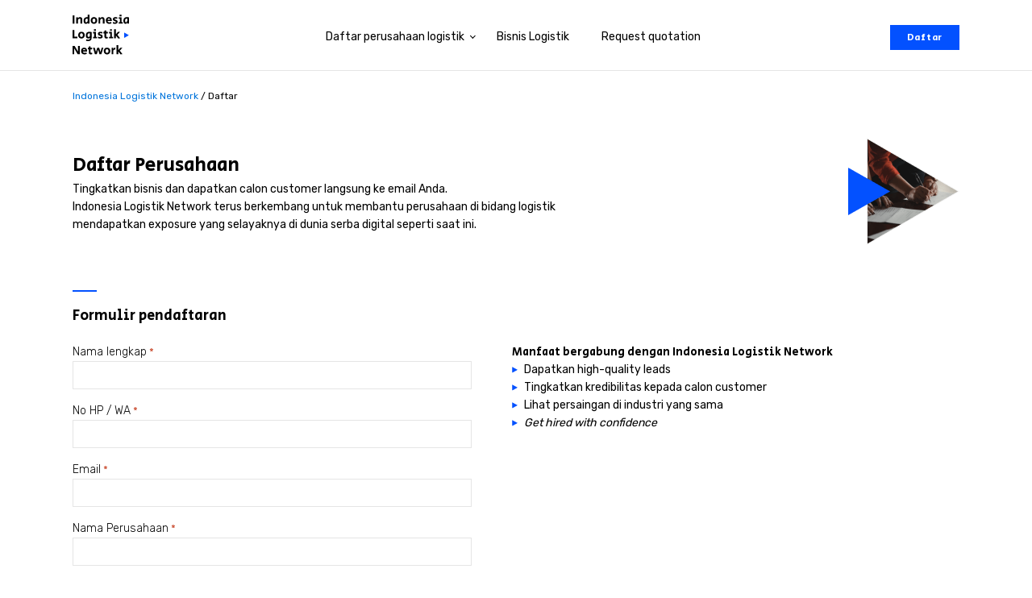

--- FILE ---
content_type: text/html; charset=UTF-8
request_url: https://indonesialogistik.id/daftar/
body_size: 22740
content:
<!DOCTYPE html>
<html lang="en-US" >
<head> <script type="text/javascript">
var gform;gform||(document.addEventListener("gform_main_scripts_loaded",function(){gform.scriptsLoaded=!0}),window.addEventListener("DOMContentLoaded",function(){gform.domLoaded=!0}),gform={domLoaded:!1,scriptsLoaded:!1,initializeOnLoaded:function(o){gform.domLoaded&&gform.scriptsLoaded?o():!gform.domLoaded&&gform.scriptsLoaded?window.addEventListener("DOMContentLoaded",o):document.addEventListener("gform_main_scripts_loaded",o)},hooks:{action:{},filter:{}},addAction:function(o,n,r,t){gform.addHook("action",o,n,r,t)},addFilter:function(o,n,r,t){gform.addHook("filter",o,n,r,t)},doAction:function(o){gform.doHook("action",o,arguments)},applyFilters:function(o){return gform.doHook("filter",o,arguments)},removeAction:function(o,n){gform.removeHook("action",o,n)},removeFilter:function(o,n,r){gform.removeHook("filter",o,n,r)},addHook:function(o,n,r,t,i){null==gform.hooks[o][n]&&(gform.hooks[o][n]=[]);var e=gform.hooks[o][n];null==i&&(i=n+"_"+e.length),gform.hooks[o][n].push({tag:i,callable:r,priority:t=null==t?10:t})},doHook:function(n,o,r){var t;if(r=Array.prototype.slice.call(r,1),null!=gform.hooks[n][o]&&((o=gform.hooks[n][o]).sort(function(o,n){return o.priority-n.priority}),o.forEach(function(o){"function"!=typeof(t=o.callable)&&(t=window[t]),"action"==n?t.apply(null,r):r[0]=t.apply(null,r)})),"filter"==n)return r[0]},removeHook:function(o,n,t,i){var r;null!=gform.hooks[o][n]&&(r=(r=gform.hooks[o][n]).filter(function(o,n,r){return!!(null!=i&&i!=o.tag||null!=t&&t!=o.priority)}),gform.hooks[o][n]=r)}});
</script>
<meta charset="UTF-8"><script>if(navigator.userAgent.match(/MSIE|Internet Explorer/i)||navigator.userAgent.match(/Trident\/7\..*?rv:11/i)){var href=document.location.href;if(!href.match(/[?&]nowprocket/)){if(href.indexOf("?")==-1){if(href.indexOf("#")==-1){document.location.href=href+"?nowprocket=1"}else{document.location.href=href.replace("#","?nowprocket=1#")}}else{if(href.indexOf("#")==-1){document.location.href=href+"&nowprocket=1"}else{document.location.href=href.replace("#","&nowprocket=1#")}}}}</script><script>class RocketLazyLoadScripts{constructor(e){this.triggerEvents=e,this.eventOptions={passive:!0},this.userEventListener=this.triggerListener.bind(this),this.delayedScripts={normal:[],async:[],defer:[]},this.allJQueries=[]}_addUserInteractionListener(e){this.triggerEvents.forEach((t=>window.addEventListener(t,e.userEventListener,e.eventOptions)))}_removeUserInteractionListener(e){this.triggerEvents.forEach((t=>window.removeEventListener(t,e.userEventListener,e.eventOptions)))}triggerListener(){this._removeUserInteractionListener(this),"loading"===document.readyState?document.addEventListener("DOMContentLoaded",this._loadEverythingNow.bind(this)):this._loadEverythingNow()}async _loadEverythingNow(){this._delayEventListeners(),this._delayJQueryReady(this),this._handleDocumentWrite(),this._registerAllDelayedScripts(),this._preloadAllScripts(),await this._loadScriptsFromList(this.delayedScripts.normal),await this._loadScriptsFromList(this.delayedScripts.defer),await this._loadScriptsFromList(this.delayedScripts.async),await this._triggerDOMContentLoaded(),await this._triggerWindowLoad(),window.dispatchEvent(new Event("rocket-allScriptsLoaded"))}_registerAllDelayedScripts(){document.querySelectorAll("script[type=rocketlazyloadscript]").forEach((e=>{e.hasAttribute("src")?e.hasAttribute("async")&&!1!==e.async?this.delayedScripts.async.push(e):e.hasAttribute("defer")&&!1!==e.defer||"module"===e.getAttribute("data-rocket-type")?this.delayedScripts.defer.push(e):this.delayedScripts.normal.push(e):this.delayedScripts.normal.push(e)}))}async _transformScript(e){return await this._requestAnimFrame(),new Promise((t=>{const n=document.createElement("script");let r;[...e.attributes].forEach((e=>{let t=e.nodeName;"type"!==t&&("data-rocket-type"===t&&(t="type",r=e.nodeValue),n.setAttribute(t,e.nodeValue))})),e.hasAttribute("src")?(n.addEventListener("load",t),n.addEventListener("error",t)):(n.text=e.text,t()),e.parentNode.replaceChild(n,e)}))}async _loadScriptsFromList(e){const t=e.shift();return t?(await this._transformScript(t),this._loadScriptsFromList(e)):Promise.resolve()}_preloadAllScripts(){var e=document.createDocumentFragment();[...this.delayedScripts.normal,...this.delayedScripts.defer,...this.delayedScripts.async].forEach((t=>{const n=t.getAttribute("src");if(n){const t=document.createElement("link");t.href=n,t.rel="preload",t.as="script",e.appendChild(t)}})),document.head.appendChild(e)}_delayEventListeners(){let e={};function t(t,n){!function(t){function n(n){return e[t].eventsToRewrite.indexOf(n)>=0?"rocket-"+n:n}e[t]||(e[t]={originalFunctions:{add:t.addEventListener,remove:t.removeEventListener},eventsToRewrite:[]},t.addEventListener=function(){arguments[0]=n(arguments[0]),e[t].originalFunctions.add.apply(t,arguments)},t.removeEventListener=function(){arguments[0]=n(arguments[0]),e[t].originalFunctions.remove.apply(t,arguments)})}(t),e[t].eventsToRewrite.push(n)}function n(e,t){let n=e[t];Object.defineProperty(e,t,{get:()=>n||function(){},set(r){e["rocket"+t]=n=r}})}t(document,"DOMContentLoaded"),t(window,"DOMContentLoaded"),t(window,"load"),t(window,"pageshow"),t(document,"readystatechange"),n(document,"onreadystatechange"),n(window,"onload"),n(window,"onpageshow")}_delayJQueryReady(e){let t=window.jQuery;Object.defineProperty(window,"jQuery",{get:()=>t,set(n){if(n&&n.fn&&!e.allJQueries.includes(n)){n.fn.ready=n.fn.init.prototype.ready=function(t){e.domReadyFired?t.bind(document)(n):document.addEventListener("rocket-DOMContentLoaded",(()=>t.bind(document)(n)))};const t=n.fn.on;n.fn.on=n.fn.init.prototype.on=function(){if(this[0]===window){function e(e){return e.split(" ").map((e=>"load"===e||0===e.indexOf("load.")?"rocket-jquery-load":e)).join(" ")}"string"==typeof arguments[0]||arguments[0]instanceof String?arguments[0]=e(arguments[0]):"object"==typeof arguments[0]&&Object.keys(arguments[0]).forEach((t=>{delete Object.assign(arguments[0],{[e(t)]:arguments[0][t]})[t]}))}return t.apply(this,arguments),this},e.allJQueries.push(n)}t=n}})}async _triggerDOMContentLoaded(){this.domReadyFired=!0,await this._requestAnimFrame(),document.dispatchEvent(new Event("rocket-DOMContentLoaded")),await this._requestAnimFrame(),window.dispatchEvent(new Event("rocket-DOMContentLoaded")),await this._requestAnimFrame(),document.dispatchEvent(new Event("rocket-readystatechange")),await this._requestAnimFrame(),document.rocketonreadystatechange&&document.rocketonreadystatechange()}async _triggerWindowLoad(){await this._requestAnimFrame(),window.dispatchEvent(new Event("rocket-load")),await this._requestAnimFrame(),window.rocketonload&&window.rocketonload(),await this._requestAnimFrame(),this.allJQueries.forEach((e=>e(window).trigger("rocket-jquery-load"))),window.dispatchEvent(new Event("rocket-pageshow")),await this._requestAnimFrame(),window.rocketonpageshow&&window.rocketonpageshow()}_handleDocumentWrite(){const e=new Map;document.write=document.writeln=function(t){const n=document.currentScript,r=document.createRange(),i=n.parentElement;let o=e.get(n);void 0===o&&(o=n.nextSibling,e.set(n,o));const a=document.createDocumentFragment();r.setStart(a,0),a.appendChild(r.createContextualFragment(t)),i.insertBefore(a,o)}}async _requestAnimFrame(){return new Promise((e=>requestAnimationFrame(e)))}static run(){const e=new RocketLazyLoadScripts(["keydown","mousemove","touchmove","touchstart","touchend","wheel"]);e._addUserInteractionListener(e)}}RocketLazyLoadScripts.run();</script>

<meta name="viewport" content="width=device-width, initial-scale=1.0">
<!-- WP_HEAD() START -->
<meta name='robots' content='index, follow, max-image-preview:large, max-snippet:-1, max-video-preview:-1' />

	<!-- This site is optimized with the Yoast SEO Premium plugin v19.3 (Yoast SEO v19.7) - https://yoast.com/wordpress/plugins/seo/ -->
	<title>Daftar Perusahaan Logistik | Indonesia Logistik Network</title><link rel="preload" as="style" href="https://fonts.googleapis.com/css?family=Rubik%3A100%2C200%2C300%2C400%2C500%2C600%2C700%2C800%2C900%7CSecular%20One%3A100%2C200%2C300%2C400%2C500%2C600%2C700%2C800%2C900&#038;display=swap" /><link rel="stylesheet" href="https://fonts.googleapis.com/css?family=Rubik%3A100%2C200%2C300%2C400%2C500%2C600%2C700%2C800%2C900%7CSecular%20One%3A100%2C200%2C300%2C400%2C500%2C600%2C700%2C800%2C900&#038;display=swap" media="print" onload="this.media='all'" /><noscript><link rel="stylesheet" href="https://fonts.googleapis.com/css?family=Rubik%3A100%2C200%2C300%2C400%2C500%2C600%2C700%2C800%2C900%7CSecular%20One%3A100%2C200%2C300%2C400%2C500%2C600%2C700%2C800%2C900&#038;display=swap" /></noscript><link rel="stylesheet" href="https://indonesialogistik.id/wp-content/cache/min/1/70de16cc45974f44f8892d3c52ce53c9.css" media="all" data-minify="1" />
	<meta name="description" content="Daftarkan perusahaan logistik anda di Indonesia Logistik untuk meningkatkan bisnis dan dapatkan calon customer langsung ke email anda." />
	<link rel="canonical" href="https://indonesialogistik.id/daftar/" />
	<meta property="og:locale" content="en_US" />
	<meta property="og:type" content="article" />
	<meta property="og:title" content="Daftar" />
	<meta property="og:description" content="Daftarkan perusahaan logistik anda di Indonesia Logistik untuk meningkatkan bisnis dan dapatkan calon customer langsung ke email anda." />
	<meta property="og:url" content="https://indonesialogistik.id/daftar/" />
	<meta property="og:site_name" content="Indonesia Logistik Network" />
	<meta property="article:modified_time" content="2022-07-07T04:22:47+00:00" />
	<meta property="og:image" content="https://indonesialogistik.id/wp-content/uploads/2021/06/pendaftaran-banner.png" />
	<meta property="og:image:width" content="138" />
	<meta property="og:image:height" content="133" />
	<meta property="og:image:type" content="image/png" />
	<meta name="twitter:card" content="summary_large_image" />
	<script type="application/ld+json" class="yoast-schema-graph">{"@context":"https://schema.org","@graph":[{"@type":"WebPage","@id":"https://indonesialogistik.id/daftar/","url":"https://indonesialogistik.id/daftar/","name":"Daftar Perusahaan Logistik | Indonesia Logistik Network","isPartOf":{"@id":"https://indonesialogistik.id/#website"},"primaryImageOfPage":{"@id":"https://indonesialogistik.id/daftar/#primaryimage"},"image":{"@id":"https://indonesialogistik.id/daftar/#primaryimage"},"thumbnailUrl":"https://indonesialogistik.id/wp-content/uploads/2021/06/pendaftaran-banner.png","datePublished":"2021-06-05T18:32:23+00:00","dateModified":"2022-07-07T04:22:47+00:00","description":"Daftarkan perusahaan logistik anda di Indonesia Logistik untuk meningkatkan bisnis dan dapatkan calon customer langsung ke email anda.","breadcrumb":{"@id":"https://indonesialogistik.id/daftar/#breadcrumb"},"inLanguage":"en-US","potentialAction":[{"@type":"ReadAction","target":["https://indonesialogistik.id/daftar/"]}]},{"@type":"ImageObject","inLanguage":"en-US","@id":"https://indonesialogistik.id/daftar/#primaryimage","url":"https://indonesialogistik.id/wp-content/uploads/2021/06/pendaftaran-banner.png","contentUrl":"https://indonesialogistik.id/wp-content/uploads/2021/06/pendaftaran-banner.png","width":138,"height":133,"caption":"Daftar Indonesia Logistik Network"},{"@type":"BreadcrumbList","@id":"https://indonesialogistik.id/daftar/#breadcrumb","itemListElement":[{"@type":"ListItem","position":1,"name":"Home","item":"https://indonesialogistik.id/"},{"@type":"ListItem","position":2,"name":"Daftar"}]},{"@type":"WebSite","@id":"https://indonesialogistik.id/#website","url":"https://indonesialogistik.id/","name":"Indonesia Logistik Network","description":"","publisher":{"@id":"https://indonesialogistik.id/#organization"},"potentialAction":[{"@type":"SearchAction","target":{"@type":"EntryPoint","urlTemplate":"https://indonesialogistik.id/?s={search_term_string}"},"query-input":"required name=search_term_string"}],"inLanguage":"en-US"},{"@type":"Organization","@id":"https://indonesialogistik.id/#organization","name":"Indonesia Logistik Network","url":"https://indonesialogistik.id/","sameAs":[],"logo":{"@type":"ImageObject","inLanguage":"en-US","@id":"https://indonesialogistik.id/#/schema/logo/image/","url":"https://indonesialogistik.id/wp-content/uploads/2021/06/indonesia-logistik-network-logo.svg","contentUrl":"https://indonesialogistik.id/wp-content/uploads/2021/06/indonesia-logistik-network-logo.svg","width":65,"height":46,"caption":"Indonesia Logistik Network"},"image":{"@id":"https://indonesialogistik.id/#/schema/logo/image/"}}]}</script>
	<!-- / Yoast SEO Premium plugin. -->


<link rel='dns-prefetch' href='//www.googletagmanager.com' />
<link rel='dns-prefetch' href='//pagead2.googlesyndication.com' />
<link href='https://fonts.gstatic.com' crossorigin rel='preconnect' />


<style id='global-styles-inline-css' type='text/css'>
body{--wp--preset--color--black: #000000;--wp--preset--color--cyan-bluish-gray: #abb8c3;--wp--preset--color--white: #ffffff;--wp--preset--color--pale-pink: #f78da7;--wp--preset--color--vivid-red: #cf2e2e;--wp--preset--color--luminous-vivid-orange: #ff6900;--wp--preset--color--luminous-vivid-amber: #fcb900;--wp--preset--color--light-green-cyan: #7bdcb5;--wp--preset--color--vivid-green-cyan: #00d084;--wp--preset--color--pale-cyan-blue: #8ed1fc;--wp--preset--color--vivid-cyan-blue: #0693e3;--wp--preset--color--vivid-purple: #9b51e0;--wp--preset--gradient--vivid-cyan-blue-to-vivid-purple: linear-gradient(135deg,rgba(6,147,227,1) 0%,rgb(155,81,224) 100%);--wp--preset--gradient--light-green-cyan-to-vivid-green-cyan: linear-gradient(135deg,rgb(122,220,180) 0%,rgb(0,208,130) 100%);--wp--preset--gradient--luminous-vivid-amber-to-luminous-vivid-orange: linear-gradient(135deg,rgba(252,185,0,1) 0%,rgba(255,105,0,1) 100%);--wp--preset--gradient--luminous-vivid-orange-to-vivid-red: linear-gradient(135deg,rgba(255,105,0,1) 0%,rgb(207,46,46) 100%);--wp--preset--gradient--very-light-gray-to-cyan-bluish-gray: linear-gradient(135deg,rgb(238,238,238) 0%,rgb(169,184,195) 100%);--wp--preset--gradient--cool-to-warm-spectrum: linear-gradient(135deg,rgb(74,234,220) 0%,rgb(151,120,209) 20%,rgb(207,42,186) 40%,rgb(238,44,130) 60%,rgb(251,105,98) 80%,rgb(254,248,76) 100%);--wp--preset--gradient--blush-light-purple: linear-gradient(135deg,rgb(255,206,236) 0%,rgb(152,150,240) 100%);--wp--preset--gradient--blush-bordeaux: linear-gradient(135deg,rgb(254,205,165) 0%,rgb(254,45,45) 50%,rgb(107,0,62) 100%);--wp--preset--gradient--luminous-dusk: linear-gradient(135deg,rgb(255,203,112) 0%,rgb(199,81,192) 50%,rgb(65,88,208) 100%);--wp--preset--gradient--pale-ocean: linear-gradient(135deg,rgb(255,245,203) 0%,rgb(182,227,212) 50%,rgb(51,167,181) 100%);--wp--preset--gradient--electric-grass: linear-gradient(135deg,rgb(202,248,128) 0%,rgb(113,206,126) 100%);--wp--preset--gradient--midnight: linear-gradient(135deg,rgb(2,3,129) 0%,rgb(40,116,252) 100%);--wp--preset--duotone--dark-grayscale: url('#wp-duotone-dark-grayscale');--wp--preset--duotone--grayscale: url('#wp-duotone-grayscale');--wp--preset--duotone--purple-yellow: url('#wp-duotone-purple-yellow');--wp--preset--duotone--blue-red: url('#wp-duotone-blue-red');--wp--preset--duotone--midnight: url('#wp-duotone-midnight');--wp--preset--duotone--magenta-yellow: url('#wp-duotone-magenta-yellow');--wp--preset--duotone--purple-green: url('#wp-duotone-purple-green');--wp--preset--duotone--blue-orange: url('#wp-duotone-blue-orange');--wp--preset--font-size--small: 13px;--wp--preset--font-size--medium: 20px;--wp--preset--font-size--large: 36px;--wp--preset--font-size--x-large: 42px;--wp--preset--spacing--20: 0.44rem;--wp--preset--spacing--30: 0.67rem;--wp--preset--spacing--40: 1rem;--wp--preset--spacing--50: 1.5rem;--wp--preset--spacing--60: 2.25rem;--wp--preset--spacing--70: 3.38rem;--wp--preset--spacing--80: 5.06rem;}:where(.is-layout-flex){gap: 0.5em;}body .is-layout-flow > .alignleft{float: left;margin-inline-start: 0;margin-inline-end: 2em;}body .is-layout-flow > .alignright{float: right;margin-inline-start: 2em;margin-inline-end: 0;}body .is-layout-flow > .aligncenter{margin-left: auto !important;margin-right: auto !important;}body .is-layout-constrained > .alignleft{float: left;margin-inline-start: 0;margin-inline-end: 2em;}body .is-layout-constrained > .alignright{float: right;margin-inline-start: 2em;margin-inline-end: 0;}body .is-layout-constrained > .aligncenter{margin-left: auto !important;margin-right: auto !important;}body .is-layout-constrained > :where(:not(.alignleft):not(.alignright):not(.alignfull)){max-width: var(--wp--style--global--content-size);margin-left: auto !important;margin-right: auto !important;}body .is-layout-constrained > .alignwide{max-width: var(--wp--style--global--wide-size);}body .is-layout-flex{display: flex;}body .is-layout-flex{flex-wrap: wrap;align-items: center;}body .is-layout-flex > *{margin: 0;}:where(.wp-block-columns.is-layout-flex){gap: 2em;}.has-black-color{color: var(--wp--preset--color--black) !important;}.has-cyan-bluish-gray-color{color: var(--wp--preset--color--cyan-bluish-gray) !important;}.has-white-color{color: var(--wp--preset--color--white) !important;}.has-pale-pink-color{color: var(--wp--preset--color--pale-pink) !important;}.has-vivid-red-color{color: var(--wp--preset--color--vivid-red) !important;}.has-luminous-vivid-orange-color{color: var(--wp--preset--color--luminous-vivid-orange) !important;}.has-luminous-vivid-amber-color{color: var(--wp--preset--color--luminous-vivid-amber) !important;}.has-light-green-cyan-color{color: var(--wp--preset--color--light-green-cyan) !important;}.has-vivid-green-cyan-color{color: var(--wp--preset--color--vivid-green-cyan) !important;}.has-pale-cyan-blue-color{color: var(--wp--preset--color--pale-cyan-blue) !important;}.has-vivid-cyan-blue-color{color: var(--wp--preset--color--vivid-cyan-blue) !important;}.has-vivid-purple-color{color: var(--wp--preset--color--vivid-purple) !important;}.has-black-background-color{background-color: var(--wp--preset--color--black) !important;}.has-cyan-bluish-gray-background-color{background-color: var(--wp--preset--color--cyan-bluish-gray) !important;}.has-white-background-color{background-color: var(--wp--preset--color--white) !important;}.has-pale-pink-background-color{background-color: var(--wp--preset--color--pale-pink) !important;}.has-vivid-red-background-color{background-color: var(--wp--preset--color--vivid-red) !important;}.has-luminous-vivid-orange-background-color{background-color: var(--wp--preset--color--luminous-vivid-orange) !important;}.has-luminous-vivid-amber-background-color{background-color: var(--wp--preset--color--luminous-vivid-amber) !important;}.has-light-green-cyan-background-color{background-color: var(--wp--preset--color--light-green-cyan) !important;}.has-vivid-green-cyan-background-color{background-color: var(--wp--preset--color--vivid-green-cyan) !important;}.has-pale-cyan-blue-background-color{background-color: var(--wp--preset--color--pale-cyan-blue) !important;}.has-vivid-cyan-blue-background-color{background-color: var(--wp--preset--color--vivid-cyan-blue) !important;}.has-vivid-purple-background-color{background-color: var(--wp--preset--color--vivid-purple) !important;}.has-black-border-color{border-color: var(--wp--preset--color--black) !important;}.has-cyan-bluish-gray-border-color{border-color: var(--wp--preset--color--cyan-bluish-gray) !important;}.has-white-border-color{border-color: var(--wp--preset--color--white) !important;}.has-pale-pink-border-color{border-color: var(--wp--preset--color--pale-pink) !important;}.has-vivid-red-border-color{border-color: var(--wp--preset--color--vivid-red) !important;}.has-luminous-vivid-orange-border-color{border-color: var(--wp--preset--color--luminous-vivid-orange) !important;}.has-luminous-vivid-amber-border-color{border-color: var(--wp--preset--color--luminous-vivid-amber) !important;}.has-light-green-cyan-border-color{border-color: var(--wp--preset--color--light-green-cyan) !important;}.has-vivid-green-cyan-border-color{border-color: var(--wp--preset--color--vivid-green-cyan) !important;}.has-pale-cyan-blue-border-color{border-color: var(--wp--preset--color--pale-cyan-blue) !important;}.has-vivid-cyan-blue-border-color{border-color: var(--wp--preset--color--vivid-cyan-blue) !important;}.has-vivid-purple-border-color{border-color: var(--wp--preset--color--vivid-purple) !important;}.has-vivid-cyan-blue-to-vivid-purple-gradient-background{background: var(--wp--preset--gradient--vivid-cyan-blue-to-vivid-purple) !important;}.has-light-green-cyan-to-vivid-green-cyan-gradient-background{background: var(--wp--preset--gradient--light-green-cyan-to-vivid-green-cyan) !important;}.has-luminous-vivid-amber-to-luminous-vivid-orange-gradient-background{background: var(--wp--preset--gradient--luminous-vivid-amber-to-luminous-vivid-orange) !important;}.has-luminous-vivid-orange-to-vivid-red-gradient-background{background: var(--wp--preset--gradient--luminous-vivid-orange-to-vivid-red) !important;}.has-very-light-gray-to-cyan-bluish-gray-gradient-background{background: var(--wp--preset--gradient--very-light-gray-to-cyan-bluish-gray) !important;}.has-cool-to-warm-spectrum-gradient-background{background: var(--wp--preset--gradient--cool-to-warm-spectrum) !important;}.has-blush-light-purple-gradient-background{background: var(--wp--preset--gradient--blush-light-purple) !important;}.has-blush-bordeaux-gradient-background{background: var(--wp--preset--gradient--blush-bordeaux) !important;}.has-luminous-dusk-gradient-background{background: var(--wp--preset--gradient--luminous-dusk) !important;}.has-pale-ocean-gradient-background{background: var(--wp--preset--gradient--pale-ocean) !important;}.has-electric-grass-gradient-background{background: var(--wp--preset--gradient--electric-grass) !important;}.has-midnight-gradient-background{background: var(--wp--preset--gradient--midnight) !important;}.has-small-font-size{font-size: var(--wp--preset--font-size--small) !important;}.has-medium-font-size{font-size: var(--wp--preset--font-size--medium) !important;}.has-large-font-size{font-size: var(--wp--preset--font-size--large) !important;}.has-x-large-font-size{font-size: var(--wp--preset--font-size--x-large) !important;}
.wp-block-navigation a:where(:not(.wp-element-button)){color: inherit;}
:where(.wp-block-columns.is-layout-flex){gap: 2em;}
.wp-block-pullquote{font-size: 1.5em;line-height: 1.6;}
</style>

<style id='rocket-lazyload-inline-css' type='text/css'>
.rll-youtube-player{position:relative;padding-bottom:56.23%;height:0;overflow:hidden;max-width:100%;}.rll-youtube-player:focus-within{outline: 2px solid currentColor;outline-offset: 5px;}.rll-youtube-player iframe{position:absolute;top:0;left:0;width:100%;height:100%;z-index:100;background:0 0}.rll-youtube-player img{bottom:0;display:block;left:0;margin:auto;max-width:100%;width:100%;position:absolute;right:0;top:0;border:none;height:auto;-webkit-transition:.4s all;-moz-transition:.4s all;transition:.4s all}.rll-youtube-player img:hover{-webkit-filter:brightness(75%)}.rll-youtube-player .play{height:100%;width:100%;left:0;top:0;position:absolute;background:url(https://indonesialogistik.id/wp-content/plugins/wp-rocket/assets/img/youtube.png) no-repeat center;background-color: transparent !important;cursor:pointer;border:none;}
</style>
<script type="rocketlazyloadscript" data-rocket-type='text/javascript' src='https://indonesialogistik.id/wp-includes/js/jquery/jquery.min.js?ver=3.6.1' id='jquery-core-js' defer></script>

<!-- Google Analytics snippet added by Site Kit -->
<script type="rocketlazyloadscript" data-rocket-type='text/javascript' src='https://www.googletagmanager.com/gtag/js?id=UA-206537970-1' id='google_gtagjs-js' async></script>
<script type="rocketlazyloadscript" data-rocket-type='text/javascript' id='google_gtagjs-js-after'>
window.dataLayer = window.dataLayer || [];function gtag(){dataLayer.push(arguments);}
gtag('set', 'linker', {"domains":["indonesialogistik.id"]} );
gtag("js", new Date());
gtag("set", "developer_id.dZTNiMT", true);
gtag("config", "UA-206537970-1", {"anonymize_ip":true});
gtag("config", "G-0809ZRWW5M");
</script>

<!-- End Google Analytics snippet added by Site Kit -->
<link rel="https://api.w.org/" href="https://indonesialogistik.id/wp-json/" /><link rel="alternate" type="application/json" href="https://indonesialogistik.id/wp-json/wp/v2/pages/20" /><link rel="EditURI" type="application/rsd+xml" title="RSD" href="https://indonesialogistik.id/xmlrpc.php?rsd" />
<link rel="wlwmanifest" type="application/wlwmanifest+xml" href="https://indonesialogistik.id/wp-includes/wlwmanifest.xml" />
<meta name="generator" content="WordPress 6.1.1" />
<link rel='shortlink' href='https://indonesialogistik.id/?p=20' />
<link rel="alternate" type="application/json+oembed" href="https://indonesialogistik.id/wp-json/oembed/1.0/embed?url=https%3A%2F%2Findonesialogistik.id%2Fdaftar%2F" />
<link rel="alternate" type="text/xml+oembed" href="https://indonesialogistik.id/wp-json/oembed/1.0/embed?url=https%3A%2F%2Findonesialogistik.id%2Fdaftar%2F&#038;format=xml" />
<meta name="generator" content="Site Kit by Google 1.77.0" /><!-- Google Tag Manager -->
<script type="rocketlazyloadscript">(function(w,d,s,l,i){w[l]=w[l]||[];w[l].push({'gtm.start':
new Date().getTime(),event:'gtm.js'});var f=d.getElementsByTagName(s)[0],
j=d.createElement(s),dl=l!='dataLayer'?'&l='+l:'';j.async=true;j.src=
'https://www.googletagmanager.com/gtm.js?id='+i+dl;f.parentNode.insertBefore(j,f);
})(window,document,'script','dataLayer','GTM-WV8QCX2');</script>
<!-- End Google Tag Manager -->
<!-- Google AdSense snippet added by Site Kit -->
<meta name="google-adsense-platform-account" content="ca-host-pub-2644536267352236">
<meta name="google-adsense-platform-domain" content="sitekit.withgoogle.com">
<!-- End Google AdSense snippet added by Site Kit -->

<!-- Google AdSense snippet added by Site Kit -->
<script type="rocketlazyloadscript" async="async" src="https://pagead2.googlesyndication.com/pagead/js/adsbygoogle.js?client=ca-pub-1651710637954831" crossorigin="anonymous" data-rocket-type="text/javascript"></script>

<!-- End Google AdSense snippet added by Site Kit -->
<link rel="icon" href="https://indonesialogistik.id/wp-content/uploads/2021/06/logistik-triangle.svg" sizes="32x32" />
<link rel="icon" href="https://indonesialogistik.id/wp-content/uploads/2021/06/logistik-triangle.svg" sizes="192x192" />
<link rel="apple-touch-icon" href="https://indonesialogistik.id/wp-content/uploads/2021/06/logistik-triangle.svg" />
<meta name="msapplication-TileImage" content="https://indonesialogistik.id/wp-content/uploads/2021/06/logistik-triangle.svg" />
<link rel='stylesheet' id='oxygen-styles-css' href='//indonesialogistik.id/daftar/?xlink=css&#038;ver=6.1.1' type='text/css' media='all' />
<noscript><style id="rocket-lazyload-nojs-css">.rll-youtube-player, [data-lazy-src]{display:none !important;}</style></noscript><!-- END OF WP_HEAD() -->
</head>
<body class="page-template-default page page-id-20  wp-embed-responsive oxygen-body" >

<!-- Google Tag Manager (noscript) -->
<noscript><iframe src="https://www.googletagmanager.com/ns.html?id=GTM-WV8QCX2"
height="0" width="0" style="display:none;visibility:hidden"></iframe></noscript>
<!-- End Google Tag Manager (noscript) --><svg xmlns="http://www.w3.org/2000/svg" viewBox="0 0 0 0" width="0" height="0" focusable="false" role="none" style="visibility: hidden; position: absolute; left: -9999px; overflow: hidden;" ><defs><filter id="wp-duotone-dark-grayscale"><feColorMatrix color-interpolation-filters="sRGB" type="matrix" values=" .299 .587 .114 0 0 .299 .587 .114 0 0 .299 .587 .114 0 0 .299 .587 .114 0 0 " /><feComponentTransfer color-interpolation-filters="sRGB" ><feFuncR type="table" tableValues="0 0.49803921568627" /><feFuncG type="table" tableValues="0 0.49803921568627" /><feFuncB type="table" tableValues="0 0.49803921568627" /><feFuncA type="table" tableValues="1 1" /></feComponentTransfer><feComposite in2="SourceGraphic" operator="in" /></filter></defs></svg><svg xmlns="http://www.w3.org/2000/svg" viewBox="0 0 0 0" width="0" height="0" focusable="false" role="none" style="visibility: hidden; position: absolute; left: -9999px; overflow: hidden;" ><defs><filter id="wp-duotone-grayscale"><feColorMatrix color-interpolation-filters="sRGB" type="matrix" values=" .299 .587 .114 0 0 .299 .587 .114 0 0 .299 .587 .114 0 0 .299 .587 .114 0 0 " /><feComponentTransfer color-interpolation-filters="sRGB" ><feFuncR type="table" tableValues="0 1" /><feFuncG type="table" tableValues="0 1" /><feFuncB type="table" tableValues="0 1" /><feFuncA type="table" tableValues="1 1" /></feComponentTransfer><feComposite in2="SourceGraphic" operator="in" /></filter></defs></svg><svg xmlns="http://www.w3.org/2000/svg" viewBox="0 0 0 0" width="0" height="0" focusable="false" role="none" style="visibility: hidden; position: absolute; left: -9999px; overflow: hidden;" ><defs><filter id="wp-duotone-purple-yellow"><feColorMatrix color-interpolation-filters="sRGB" type="matrix" values=" .299 .587 .114 0 0 .299 .587 .114 0 0 .299 .587 .114 0 0 .299 .587 .114 0 0 " /><feComponentTransfer color-interpolation-filters="sRGB" ><feFuncR type="table" tableValues="0.54901960784314 0.98823529411765" /><feFuncG type="table" tableValues="0 1" /><feFuncB type="table" tableValues="0.71764705882353 0.25490196078431" /><feFuncA type="table" tableValues="1 1" /></feComponentTransfer><feComposite in2="SourceGraphic" operator="in" /></filter></defs></svg><svg xmlns="http://www.w3.org/2000/svg" viewBox="0 0 0 0" width="0" height="0" focusable="false" role="none" style="visibility: hidden; position: absolute; left: -9999px; overflow: hidden;" ><defs><filter id="wp-duotone-blue-red"><feColorMatrix color-interpolation-filters="sRGB" type="matrix" values=" .299 .587 .114 0 0 .299 .587 .114 0 0 .299 .587 .114 0 0 .299 .587 .114 0 0 " /><feComponentTransfer color-interpolation-filters="sRGB" ><feFuncR type="table" tableValues="0 1" /><feFuncG type="table" tableValues="0 0.27843137254902" /><feFuncB type="table" tableValues="0.5921568627451 0.27843137254902" /><feFuncA type="table" tableValues="1 1" /></feComponentTransfer><feComposite in2="SourceGraphic" operator="in" /></filter></defs></svg><svg xmlns="http://www.w3.org/2000/svg" viewBox="0 0 0 0" width="0" height="0" focusable="false" role="none" style="visibility: hidden; position: absolute; left: -9999px; overflow: hidden;" ><defs><filter id="wp-duotone-midnight"><feColorMatrix color-interpolation-filters="sRGB" type="matrix" values=" .299 .587 .114 0 0 .299 .587 .114 0 0 .299 .587 .114 0 0 .299 .587 .114 0 0 " /><feComponentTransfer color-interpolation-filters="sRGB" ><feFuncR type="table" tableValues="0 0" /><feFuncG type="table" tableValues="0 0.64705882352941" /><feFuncB type="table" tableValues="0 1" /><feFuncA type="table" tableValues="1 1" /></feComponentTransfer><feComposite in2="SourceGraphic" operator="in" /></filter></defs></svg><svg xmlns="http://www.w3.org/2000/svg" viewBox="0 0 0 0" width="0" height="0" focusable="false" role="none" style="visibility: hidden; position: absolute; left: -9999px; overflow: hidden;" ><defs><filter id="wp-duotone-magenta-yellow"><feColorMatrix color-interpolation-filters="sRGB" type="matrix" values=" .299 .587 .114 0 0 .299 .587 .114 0 0 .299 .587 .114 0 0 .299 .587 .114 0 0 " /><feComponentTransfer color-interpolation-filters="sRGB" ><feFuncR type="table" tableValues="0.78039215686275 1" /><feFuncG type="table" tableValues="0 0.94901960784314" /><feFuncB type="table" tableValues="0.35294117647059 0.47058823529412" /><feFuncA type="table" tableValues="1 1" /></feComponentTransfer><feComposite in2="SourceGraphic" operator="in" /></filter></defs></svg><svg xmlns="http://www.w3.org/2000/svg" viewBox="0 0 0 0" width="0" height="0" focusable="false" role="none" style="visibility: hidden; position: absolute; left: -9999px; overflow: hidden;" ><defs><filter id="wp-duotone-purple-green"><feColorMatrix color-interpolation-filters="sRGB" type="matrix" values=" .299 .587 .114 0 0 .299 .587 .114 0 0 .299 .587 .114 0 0 .299 .587 .114 0 0 " /><feComponentTransfer color-interpolation-filters="sRGB" ><feFuncR type="table" tableValues="0.65098039215686 0.40392156862745" /><feFuncG type="table" tableValues="0 1" /><feFuncB type="table" tableValues="0.44705882352941 0.4" /><feFuncA type="table" tableValues="1 1" /></feComponentTransfer><feComposite in2="SourceGraphic" operator="in" /></filter></defs></svg><svg xmlns="http://www.w3.org/2000/svg" viewBox="0 0 0 0" width="0" height="0" focusable="false" role="none" style="visibility: hidden; position: absolute; left: -9999px; overflow: hidden;" ><defs><filter id="wp-duotone-blue-orange"><feColorMatrix color-interpolation-filters="sRGB" type="matrix" values=" .299 .587 .114 0 0 .299 .587 .114 0 0 .299 .587 .114 0 0 .299 .587 .114 0 0 " /><feComponentTransfer color-interpolation-filters="sRGB" ><feFuncR type="table" tableValues="0.098039215686275 1" /><feFuncG type="table" tableValues="0 0.66274509803922" /><feFuncB type="table" tableValues="0.84705882352941 0.41960784313725" /><feFuncA type="table" tableValues="1 1" /></feComponentTransfer><feComposite in2="SourceGraphic" operator="in" /></filter></defs></svg>


						<header id="_header-1-7" class="oxy-header-wrapper oxy-overlay-header oxy-header" ><div id="_header_row-2-7" class="oxy-header-row" ><div class="oxy-header-container"><div id="_header_left-3-7" class="oxy-header-left" ><a id="link-9-7" class="ct-link" href="/" target="_self"   aria-label="Perusahaan logistik di Indonesia"><div id="code_block-21-7" class="ct-code-block logo" ><svg width="80" height="52" viewBox="0 0 74 46" fill="none" xmlns="http://www.w3.org/2000/svg">
<g id="indonesia-logistik-network-logo">
<g id="Indonesia">
<path d="M0.113708 0.909706H2.17476V10.3763H0.113708V0.909706Z" fill="black"/>
<path d="M4.20428 3.05604H6.16583V4.3211C6.46907 3.81887 6.81968 3.4493 7.21768 3.2124C7.61567 2.9755 8.08 2.85705 8.61067 2.85705C9.39718 2.85705 10.0131 3.09395 10.4585 3.56775C10.9039 4.03208 11.1266 4.6812 11.1266 5.51509V10.3763H9.12238V5.82781C9.12238 5.44876 9.02762 5.155 8.83809 4.94653C8.64857 4.72858 8.39272 4.6196 8.07053 4.6196C7.69148 4.6196 7.33139 4.76174 6.99025 5.04603C6.64911 5.33031 6.38852 5.6904 6.20847 6.1263V10.3763H4.20428V3.05604Z" fill="black"/>
<path d="M15.2656 10.5896C14.4411 10.5896 13.792 10.2768 13.3182 9.65141C12.8539 9.01651 12.6217 8.13524 12.6217 7.00758C12.6217 5.67145 12.9676 4.64803 13.6594 3.93732C14.3606 3.21714 15.3556 2.85705 16.6443 2.85705C16.8054 2.85705 17.0471 2.86652 17.3693 2.88547V0H19.345V10.3763H17.3977L17.4403 9.42399H17.3835C17.1371 9.80303 16.8339 10.0921 16.4738 10.2911C16.1231 10.4901 15.7204 10.5896 15.2656 10.5896ZM15.7204 8.84121C16.0236 8.84121 16.3174 8.71328 16.6017 8.45743C16.886 8.19209 17.1418 7.81779 17.3693 7.33451V4.73332C17.0471 4.64803 16.7391 4.60539 16.4453 4.60539C15.8483 4.60539 15.3935 4.79965 15.0808 5.18817C14.7775 5.57669 14.6259 6.14526 14.6259 6.89387C14.6259 7.50034 14.7207 7.97888 14.9102 8.3295C15.1092 8.67064 15.3793 8.84121 15.7204 8.84121Z" fill="black"/>
<path d="M24.5637 10.5896C23.8246 10.5896 23.1707 10.4285 22.6022 10.1063C22.0431 9.78408 21.6072 9.33396 21.2945 8.75592C20.9818 8.1684 20.8254 7.49086 20.8254 6.7233C20.8254 5.95573 20.977 5.28293 21.2803 4.70489C21.593 4.11737 22.0289 3.66251 22.588 3.34033C23.1565 3.01814 23.8104 2.85705 24.5495 2.85705C25.2887 2.85705 25.9378 3.01814 26.4969 3.34033C27.0654 3.65304 27.5013 4.09842 27.8046 4.67646C28.1173 5.2545 28.2736 5.92257 28.2736 6.68065C28.2736 7.44822 28.1173 8.1305 27.8046 8.7275C27.5013 9.31501 27.0654 9.7746 26.4969 10.1063C25.9378 10.4285 25.2934 10.5896 24.5637 10.5896ZM24.5495 8.85542C25.0612 8.85542 25.4687 8.66116 25.7719 8.27264C26.0846 7.87464 26.241 7.35346 26.241 6.70908C26.241 6.06471 26.0846 5.553 25.7719 5.17395C25.4687 4.78543 25.0612 4.59117 24.5495 4.59117C24.0378 4.59117 23.6256 4.78543 23.3129 5.17395C23.0096 5.553 22.858 6.06471 22.858 6.70908C22.858 7.35346 23.0096 7.87464 23.3129 8.27264C23.6256 8.66116 24.0378 8.85542 24.5495 8.85542Z" fill="black"/>
<path d="M29.7592 3.05604H31.7208V4.3211C32.024 3.81887 32.3746 3.4493 32.7726 3.2124C33.1706 2.9755 33.635 2.85705 34.1656 2.85705C34.9521 2.85705 35.5681 3.09395 36.0135 3.56775C36.4588 4.03208 36.6815 4.6812 36.6815 5.51509V10.3763H34.6773V5.82781C34.6773 5.44876 34.5826 5.155 34.393 4.94653C34.2035 4.72858 33.9477 4.6196 33.6255 4.6196C33.2464 4.6196 32.8863 4.76174 32.5452 5.04603C32.2041 5.33031 31.9435 5.6904 31.7634 6.1263V10.3763H29.7592V3.05604Z" fill="black"/>
<path d="M41.9861 10.5896C40.8016 10.5896 39.8682 10.2484 39.1859 9.56613C38.5131 8.88385 38.1767 7.93624 38.1767 6.7233C38.1767 5.93678 38.3236 5.2545 38.6173 4.67646C38.9111 4.08894 39.3233 3.63882 39.8539 3.32611C40.3941 3.0134 41.0242 2.85705 41.7444 2.85705C42.8058 2.85705 43.6207 3.19819 44.1893 3.88047C44.7578 4.56275 45.0421 5.54826 45.0421 6.83701C45.0421 7.05496 45.0374 7.21605 45.0279 7.32029H40.1951C40.2898 7.82253 40.5078 8.20631 40.8489 8.47164C41.1901 8.72749 41.6497 8.85542 42.2277 8.85542C42.5783 8.85542 42.9432 8.81278 43.3222 8.7275C43.7012 8.63273 44.0329 8.50954 44.3172 8.35793L44.6441 9.96412C44.2651 10.1631 43.8434 10.3147 43.3791 10.419C42.9242 10.5327 42.4599 10.5896 41.9861 10.5896ZM43.1232 5.81359C43.0948 5.40612 42.9526 5.08393 42.6968 4.84703C42.4409 4.60065 42.0998 4.47746 41.6734 4.47746C41.2659 4.47746 40.9295 4.59591 40.6642 4.83281C40.4083 5.06972 40.2472 5.39664 40.1809 5.81359H43.1232Z" fill="black"/>
<path d="M48.6593 10.5896C48.195 10.5896 47.7448 10.5422 47.3089 10.4474C46.8825 10.3526 46.5177 10.2247 46.2144 10.0636L46.3992 8.35793C46.7214 8.55692 47.0768 8.71802 47.4653 8.84121C47.8538 8.9644 48.2186 9.02599 48.5598 9.02599C48.882 9.02599 49.152 8.96913 49.37 8.85542C49.5879 8.73223 49.6969 8.55692 49.6969 8.3295C49.6969 8.14945 49.6211 8.01205 49.4695 7.91729C49.3179 7.81305 49.0289 7.68512 48.6024 7.5335L48.2186 7.39136C47.8112 7.23974 47.4795 7.0976 47.2237 6.96494C46.9678 6.8228 46.7356 6.60958 46.5272 6.3253C46.3187 6.04102 46.2144 5.66671 46.2144 5.20238C46.2144 4.46325 46.4893 3.88994 47.0389 3.48247C47.598 3.06552 48.3229 2.85705 49.2136 2.85705C49.9149 2.85705 50.654 2.99445 51.431 3.26926L51.161 4.96074C50.8862 4.79965 50.5735 4.67172 50.2228 4.57696C49.8817 4.47272 49.5595 4.4206 49.2563 4.4206C48.9436 4.4206 48.6924 4.47272 48.5029 4.57696C48.3229 4.6812 48.2329 4.83281 48.2329 5.03181C48.2329 5.22133 48.3087 5.36348 48.4603 5.45824C48.6119 5.553 48.8678 5.66197 49.2278 5.78516C49.5121 5.8894 49.678 5.951 49.7253 5.96995C50.1233 6.13104 50.455 6.2874 50.7203 6.43901C50.9857 6.59063 51.2178 6.81806 51.4168 7.12129C51.6158 7.41505 51.7153 7.7941 51.7153 8.25843C51.7153 9.03547 51.4358 9.61825 50.8767 10.0068C50.3176 10.3953 49.5785 10.5896 48.6593 10.5896Z" fill="black"/>
<path d="M53.9877 0H56.2762V1.84784H53.9877V0ZM52.879 8.65642H54.2436V4.77596H52.879V3.05604H56.2478V8.65642H57.4702V10.3763H52.879V8.65642Z" fill="black"/>
<path d="M60.7774 10.5896C60.0193 10.5896 59.4176 10.2674 58.9722 9.62299C58.5268 8.97861 58.3041 8.10207 58.3041 6.99337C58.3041 5.64776 58.6453 4.62434 59.3276 3.92311C60.0098 3.2124 60.9906 2.85705 62.2699 2.85705C62.9901 2.85705 63.8335 2.97076 64.8 3.19819V10.3763H62.8953L62.938 9.21077H62.8811C62.6347 9.65615 62.3315 9.99729 61.9714 10.2342C61.6208 10.4711 61.2228 10.5896 60.7774 10.5896ZM61.2038 8.84121C61.4976 8.84121 61.7866 8.68485 62.0709 8.37214C62.3552 8.05943 62.6205 7.64248 62.8669 7.12129V4.73332C62.5637 4.64803 62.2604 4.60539 61.9572 4.60539C61.3886 4.60539 60.9575 4.79965 60.6637 5.18817C60.3794 5.57669 60.2373 6.14999 60.2373 6.90808C60.2373 7.50508 60.3226 7.97888 60.4931 8.3295C60.6637 8.67064 60.9006 8.84121 61.2038 8.84121Z" fill="black"/>
</g>
<g id="Logistik">
<path d="M0 17.7298H2.06105V25.4054H5.47245V27.1964H0V17.7298Z" fill="black"/>
<path d="M10.2108 27.4096C9.47163 27.4096 8.81778 27.2485 8.24921 26.9264C7.69012 26.6042 7.25422 26.1541 6.94151 25.576C6.6288 24.9885 6.47244 24.311 6.47244 23.5434C6.47244 22.7758 6.62406 22.103 6.92729 21.525C7.24 20.9375 7.6759 20.4826 8.23499 20.1604C8.80356 19.8382 9.45741 19.6771 10.1965 19.6771C10.9357 19.6771 11.5848 19.8382 12.1439 20.1604C12.7125 20.4731 13.1484 20.9185 13.4516 21.4966C13.7643 22.0746 13.9207 22.7427 13.9207 23.5007C13.9207 24.2683 13.7643 24.9506 13.4516 25.5476C13.1484 26.1351 12.7125 26.5947 12.1439 26.9264C11.5848 27.2485 10.9404 27.4096 10.2108 27.4096ZM10.1965 25.6755C10.7083 25.6755 11.1157 25.4813 11.419 25.0927C11.7317 24.6947 11.888 24.1736 11.888 23.5292C11.888 22.8848 11.7317 22.3731 11.419 21.994C11.1157 21.6055 10.7083 21.4113 10.1965 21.4113C9.68484 21.4113 9.27263 21.6055 8.95992 21.994C8.65668 22.3731 8.50506 22.8848 8.50506 23.5292C8.50506 24.1736 8.65668 24.6947 8.95992 25.0927C9.27263 25.4813 9.68484 25.6755 10.1965 25.6755Z" fill="black"/>
<path d="M17.9188 30.423C17.0755 30.423 16.251 30.3141 15.4456 30.0961L15.8294 28.3336C16.7391 28.5989 17.4971 28.7316 18.1036 28.7316C18.5869 28.7316 18.9565 28.6557 19.2123 28.5041C19.4777 28.3525 19.6624 28.1156 19.7667 27.7934C19.8804 27.4712 19.9467 27.0306 19.9657 26.4715H19.923C19.6577 26.7747 19.3497 27.0069 18.9991 27.168C18.6485 27.3291 18.2647 27.4096 17.8478 27.4096C17.0139 27.4096 16.36 27.0969 15.8862 26.4715C15.4219 25.8366 15.1897 24.9601 15.1897 23.8419C15.1897 22.4868 15.5356 21.4539 16.2274 20.7432C16.9286 20.0325 17.9283 19.6771 19.2265 19.6771C19.9752 19.6771 20.8659 19.7909 21.8988 20.0183C21.9178 21.9704 21.9272 23.4392 21.9272 24.4247C21.9272 25.3059 21.9225 25.9693 21.913 26.4146C21.8941 27.7603 21.5529 28.7647 20.8896 29.4281C20.2357 30.0914 19.2455 30.423 17.9188 30.423ZM18.3737 25.6613C18.6674 25.6613 18.947 25.5523 19.2123 25.3344C19.4871 25.1164 19.7288 24.8084 19.9372 24.4105L19.923 21.5534C19.6103 21.4681 19.3071 21.4255 19.0133 21.4255C18.4163 21.4255 17.9615 21.6197 17.6488 22.0083C17.3455 22.3968 17.1939 22.9606 17.1939 23.6997C17.1939 24.3157 17.2934 24.799 17.4924 25.1496C17.7009 25.4907 17.9946 25.6613 18.3737 25.6613Z" fill="black"/>
<path d="M24.6016 16.8201H26.8901V18.6679H24.6016V16.8201ZM23.4929 25.4765H24.8575V21.596H23.4929V19.8761H26.8617V25.4765H28.0841V27.1964H23.4929V25.4765Z" fill="black"/>
<path d="M31.5301 27.4096C31.0658 27.4096 30.6157 27.3623 30.1798 27.2675C29.7533 27.1727 29.3885 27.0448 29.0853 26.8837L29.2701 25.178C29.5923 25.377 29.9476 25.5381 30.3361 25.6613C30.7246 25.7845 31.0895 25.8461 31.4306 25.8461C31.7528 25.8461 32.0229 25.7892 32.2408 25.6755C32.4588 25.5523 32.5677 25.377 32.5677 25.1496C32.5677 24.9695 32.4919 24.8321 32.3403 24.7374C32.1887 24.6331 31.8997 24.5052 31.4733 24.3536L31.0895 24.2115C30.682 24.0598 30.3503 23.9177 30.0945 23.785C29.8386 23.6429 29.6065 23.4297 29.398 23.1454C29.1895 22.8611 29.0853 22.4868 29.0853 22.0225C29.0853 21.2833 29.3601 20.71 29.9097 20.3026C30.4688 19.8856 31.1937 19.6771 32.0845 19.6771C32.7857 19.6771 33.5248 19.8145 34.3019 20.0893L34.0318 21.7808C33.757 21.6197 33.4443 21.4918 33.0937 21.3971C32.7525 21.2928 32.4303 21.2407 32.1271 21.2407C31.8144 21.2407 31.5633 21.2928 31.3738 21.3971C31.1937 21.5013 31.1037 21.6529 31.1037 21.8519C31.1037 22.0414 31.1795 22.1836 31.3311 22.2783C31.4827 22.3731 31.7386 22.4821 32.0987 22.6053C32.383 22.7095 32.5488 22.7711 32.5962 22.79C32.9942 22.9511 33.3258 23.1075 33.5912 23.2591C33.8565 23.4107 34.0887 23.6382 34.2877 23.9414C34.4867 24.2351 34.5862 24.6142 34.5862 25.0785C34.5862 25.8556 34.3066 26.4383 33.7475 26.8269C33.1884 27.2154 32.4493 27.4096 31.5301 27.4096Z" fill="black"/>
<path d="M38.7616 27.4096C38.0793 27.4096 37.5486 27.2391 37.1696 26.8979C36.8 26.5473 36.6152 26.0546 36.6152 25.4197V21.596H35.4781V19.8761H36.6152V18.3126C37.288 18.1989 37.9514 18.1136 38.6052 18.0567V19.8761H40.4531V21.596H38.6052V25.0501C38.6052 25.2491 38.6621 25.4007 38.7758 25.5049C38.899 25.6092 39.0695 25.6613 39.2875 25.6613C39.5528 25.6613 39.8561 25.5997 40.1972 25.4765L40.6378 26.9832C40.0314 27.2675 39.4059 27.4096 38.7616 27.4096Z" fill="black"/>
<path d="M42.9107 16.8201H45.1991V18.6679H42.9107V16.8201ZM41.802 25.4765H43.1665V21.596H41.802V19.8761H45.1707V25.4765H46.3931V27.1964H41.802V25.4765Z" fill="black"/>
<path d="M49.7255 24.0125V27.1964H47.7213V16.8059H49.7255V22.5484L52.0139 19.8761H54.3877L51.4596 23.1596L54.5441 27.1111L52.3693 27.4096L49.7255 24.0125Z" fill="black"/>
</g>
<g id="Network">
<path d="M0 35.9713H2.41641L6.33952 42.6093V35.9713H8.23V45.4379H5.84202L1.89048 38.7573V45.4379H0V35.9713Z" fill="black"/>
<path d="M13.5994 45.6512C12.4149 45.6512 11.4815 45.31 10.7992 44.6277C10.1264 43.9455 9.79 42.9978 9.79 41.7849C9.79 40.9984 9.93688 40.3161 10.2306 39.7381C10.5244 39.1505 10.9366 38.7004 11.4673 38.3877C12.0074 38.075 12.6376 37.9187 13.3578 37.9187C14.4191 37.9187 15.234 38.2598 15.8026 38.9421C16.3712 39.6244 16.6554 40.6099 16.6554 41.8986C16.6554 42.1166 16.6507 42.2777 16.6412 42.3819H11.8084C11.9032 42.8841 12.1211 43.2679 12.4623 43.5332C12.8034 43.7891 13.263 43.917 13.841 43.917C14.1917 43.917 14.5565 43.8744 14.9355 43.7891C15.3146 43.6943 15.6462 43.5712 15.9305 43.4195L16.2574 45.0257C15.8784 45.2247 15.4567 45.3763 14.9924 45.4806C14.5375 45.5943 14.0732 45.6512 13.5994 45.6512ZM14.7365 40.8752C14.7081 40.4677 14.566 40.1455 14.3101 39.9086C14.0543 39.6623 13.7131 39.5391 13.2867 39.5391C12.8792 39.5391 12.5428 39.6575 12.2775 39.8944C12.0216 40.1313 11.8605 40.4583 11.7942 40.8752H14.7365Z" fill="black"/>
<path d="M20.8412 45.6512C20.1589 45.6512 19.6282 45.4806 19.2492 45.1394C18.8796 44.7888 18.6948 44.2961 18.6948 43.6612V39.8376H17.5577V38.1177H18.6948V36.5541C19.3676 36.4404 20.031 36.3551 20.6848 36.2982V38.1177H22.5327V39.8376H20.6848V43.2916C20.6848 43.4906 20.7417 43.6422 20.8554 43.7465C20.9786 43.8507 21.1492 43.9028 21.3671 43.9028C21.6324 43.9028 21.9357 43.8412 22.2768 43.718L22.7174 45.2247C22.111 45.509 21.4856 45.6512 20.8412 45.6512Z" fill="black"/>
<path d="M23.4935 38.1177H25.5403L26.848 42.9647L28.2552 38.1603L30.5152 37.9755L32.0362 43.1068L33.3723 38.1177H35.277L33.0454 45.4379H30.8564L29.3497 40.1218L27.7719 45.4379H25.6256L23.4935 38.1177Z" fill="black"/>
<path d="M39.5691 45.6512C38.83 45.6512 38.1761 45.4901 37.6076 45.1679C37.0485 44.8457 36.6126 44.3956 36.2999 43.8175C35.9871 43.23 35.8308 42.5525 35.8308 41.7849C35.8308 41.0173 35.9824 40.3445 36.2856 39.7665C36.5984 39.179 37.0343 38.7241 37.5933 38.4019C38.1619 38.0797 38.8158 37.9187 39.5549 37.9187C40.294 37.9187 40.9431 38.0797 41.5022 38.4019C42.0708 38.7146 42.5067 39.16 42.8099 39.7381C43.1227 40.3161 43.279 40.9842 43.279 41.7423C43.279 42.5098 43.1227 43.1921 42.8099 43.7891C42.5067 44.3766 42.0708 44.8362 41.5022 45.1679C40.9431 45.4901 40.2988 45.6512 39.5691 45.6512ZM39.5549 43.917C40.0666 43.917 40.4741 43.7228 40.7773 43.3342C41.09 42.9363 41.2464 42.4151 41.2464 41.7707C41.2464 41.1263 41.09 40.6146 40.7773 40.2356C40.4741 39.847 40.0666 39.6528 39.5549 39.6528C39.0432 39.6528 38.631 39.847 38.3183 40.2356C38.015 40.6146 37.8634 41.1263 37.8634 41.7707C37.8634 42.4151 38.015 42.9363 38.3183 43.3342C38.631 43.7228 39.0432 43.917 39.5549 43.917Z" fill="black"/>
<path d="M44.8073 38.1177H46.8114V39.3116H46.9252C47.2 38.8284 47.47 38.473 47.7354 38.2456C48.0102 38.0182 48.3513 37.9044 48.7588 37.9044C48.9294 37.9044 49.0715 37.9234 49.1852 37.9613L48.972 40.1218C48.7256 40.0555 48.5266 40.0223 48.375 40.0223C48.1571 40.0223 47.9628 40.065 47.7922 40.1503C47.6311 40.2356 47.4843 40.3493 47.3516 40.4914C47.2284 40.6336 47.0483 40.8515 46.8114 41.1453V45.4379H44.8073V38.1177Z" fill="black"/>
<path d="M52.4461 42.254V45.4379H50.4419V35.0474H52.4461V40.7899L54.7346 38.1177H57.1084L54.1803 41.4011L57.2647 45.3527L55.09 45.6512L52.4461 42.254Z" fill="black"/>
</g>
<path id="triangle" d="M64.6271 23.6429L59.2968 26.7204L59.2968 20.5654L64.6271 23.6429Z" fill="#0351FF"/>
</g>
</svg></div></a></div><div id="_header_center-4-7" class="oxy-header-center" ><nav id="_nav_menu-26-7" class="oxy-nav-menu oxy-nav-menu-dropdowns oxy-nav-menu-dropdown-arrow oxy-nav-menu-responsive-dropdowns" ><div class='oxy-menu-toggle'><div class='oxy-nav-menu-hamburger-wrap'><div class='oxy-nav-menu-hamburger'><div class='oxy-nav-menu-hamburger-line'></div><div class='oxy-nav-menu-hamburger-line'></div><div class='oxy-nav-menu-hamburger-line'></div></div></div></div><div class="menu-primary-menu-container"><ul id="menu-primary-menu" class="oxy-nav-menu-list"><li id="menu-item-443" class="menu-item menu-item-type-custom menu-item-object-custom menu-item-has-children menu-item-443"><a href="#">Daftar perusahaan logistik</a>
<ul class="sub-menu">
	<li id="menu-item-445" class="menu-item menu-item-type-taxonomy menu-item-object-jasa menu-item-445"><a href="https://indonesialogistik.id/perusahaan-pelayaran/">Perusahaan Pelayaran</a></li>
	<li id="menu-item-444" class="menu-item menu-item-type-taxonomy menu-item-object-jasa menu-item-444"><a href="https://indonesialogistik.id/perusahaan-expedisi/">Perusahaan Expedisi</a></li>
	<li id="menu-item-446" class="menu-item menu-item-type-taxonomy menu-item-object-jasa menu-item-446"><a href="https://indonesialogistik.id/perusahaan-warehouse/">Perusahaan Warehouse</a></li>
	<li id="menu-item-447" class="menu-item menu-item-type-taxonomy menu-item-object-jasa menu-item-447"><a href="https://indonesialogistik.id/shipping-agent/">Shipping agent</a></li>
	<li id="menu-item-448" class="menu-item menu-item-type-taxonomy menu-item-object-jasa menu-item-448"><a href="https://indonesialogistik.id/ppjk-jasa-kepabeanan/">PPJK (jasa kepabeanan)</a></li>
	<li id="menu-item-449" class="menu-item menu-item-type-taxonomy menu-item-object-jasa menu-item-449"><a href="https://indonesialogistik.id/perusahaan-importir/">Perusahaan Importir</a></li>
	<li id="menu-item-450" class="menu-item menu-item-type-taxonomy menu-item-object-jasa menu-item-450"><a href="https://indonesialogistik.id/perusahaan-emkl/">Perusahaan EMKL</a></li>
	<li id="menu-item-451" class="menu-item menu-item-type-taxonomy menu-item-object-jasa menu-item-451"><a href="https://indonesialogistik.id/perusahaan-it/">Perusahaan IT</a></li>
</ul>
</li>
<li id="menu-item-76" class="menu-item menu-item-type-taxonomy menu-item-object-category menu-item-76"><a href="https://indonesialogistik.id/./bisnis-logistik/">Bisnis Logistik</a></li>
<li id="menu-item-26" class="menu-item menu-item-type-post_type menu-item-object-page menu-item-26"><a href="https://indonesialogistik.id/request/">Request quotation</a></li>
</ul></div></nav></div><div id="_header_right-5-7" class="oxy-header-right" ><a id="link_button-14-7" class="ct-link-button button-cta" href="/daftar/" target="_self"  >Daftar</a></div></div></div></header>
		<section id="section-29-7" class=" ct-section" ><div class="ct-section-inner-wrap"><div id="code_block-27-7" class="ct-code-block" ><!-- Breadcrumb NavXT 7.0.2 -->
<span property="itemListElement" typeof="ListItem"><a property="item" typeof="WebPage" title="Go to Indonesia Logistik Network." href="https://indonesialogistik.id" class="home" ><span property="name">Indonesia Logistik Network</span></a><meta property="position" content="1"></span> / <span property="itemListElement" typeof="ListItem"><span property="name" class="post post-page current-item">Daftar</span><meta property="url" content="https://indonesialogistik.id/daftar/"><meta property="position" content="2"></span></div></div></section><div id='inner_content-6-7' class='ct-inner-content'><section id="section-2-20" class=" ct-section" ><div class="ct-section-inner-wrap"><div id="div_block-41-20" class="ct-div-block" ><h1 id="headline-4-20" class="ct-headline">Daftar Perusahaan</h1><div id="text_block-6-20" class="ct-text-block" >Tingkatkan bisnis dan dapatkan calon customer langsung ke email Anda.<br>Indonesia Logistik Network terus berkembang untuk membantu perusahaan di bidang logistik&nbsp;&nbsp;<br>mendapatkan exposure yang selayaknya di dunia serba digital seperti saat ini. <br></div></div><img width="138" height="133"  id="image-43-20" alt="Daftar Indonesia Logistik Network" src="data:image/svg+xml,%3Csvg%20xmlns='http://www.w3.org/2000/svg'%20viewBox='0%200%20138%20133'%3E%3C/svg%3E" class="ct-image" data-lazy-src="https://indonesialogistik.id/wp-content/uploads/2021/06/pendaftaran-banner.png"/><noscript><img width="138" height="133"  id="image-43-20" alt="Daftar Indonesia Logistik Network" src="https://indonesialogistik.id/wp-content/uploads/2021/06/pendaftaran-banner.png" class="ct-image"/></noscript></div></section><section id="section-3-20" class=" ct-section" ><div class="ct-section-inner-wrap"><div id="div_block-38-20" class="ct-div-block oxel_horizontal_divider" ><div id="code_block-39-20" class="ct-code-block oxel_horizontal_divider__line" ><!-- --></div></div><h2 id="headline-10-20" class="ct-headline">Formulir pendaftaran</h2><div id="div_block-8-20" class="ct-div-block" ><div id="div_block-16-20" class="ct-div-block" ><div id="shortcode-9-20" class="ct-shortcode" ><script type="rocketlazyloadscript" data-rocket-type="text/javascript">var gform;gform||(document.addEventListener("gform_main_scripts_loaded",function(){gform.scriptsLoaded=!0}),window.addEventListener("DOMContentLoaded",function(){gform.domLoaded=!0}),gform={domLoaded:!1,scriptsLoaded:!1,initializeOnLoaded:function(o){gform.domLoaded&&gform.scriptsLoaded?o():!gform.domLoaded&&gform.scriptsLoaded?window.addEventListener("DOMContentLoaded",o):document.addEventListener("gform_main_scripts_loaded",o)},hooks:{action:{},filter:{}},addAction:function(o,n,r,t){gform.addHook("action",o,n,r,t)},addFilter:function(o,n,r,t){gform.addHook("filter",o,n,r,t)},doAction:function(o){gform.doHook("action",o,arguments)},applyFilters:function(o){return gform.doHook("filter",o,arguments)},removeAction:function(o,n){gform.removeHook("action",o,n)},removeFilter:function(o,n,r){gform.removeHook("filter",o,n,r)},addHook:function(o,n,r,t,i){null==gform.hooks[o][n]&&(gform.hooks[o][n]=[]);var e=gform.hooks[o][n];null==i&&(i=n+"_"+e.length),gform.hooks[o][n].push({tag:i,callable:r,priority:t=null==t?10:t})},doHook:function(n,o,r){var t;if(r=Array.prototype.slice.call(r,1),null!=gform.hooks[n][o]&&((o=gform.hooks[n][o]).sort(function(o,n){return o.priority-n.priority}),o.forEach(function(o){"function"!=typeof(t=o.callable)&&(t=window[t]),"action"==n?t.apply(null,r):r[0]=t.apply(null,r)})),"filter"==n)return r[0]},removeHook:function(o,n,t,i){var r;null!=gform.hooks[o][n]&&(r=(r=gform.hooks[o][n]).filter(function(o,n,r){return!!(null!=i&&i!=o.tag||null!=t&&t!=o.priority)}),gform.hooks[o][n]=r)}});</script>
                <div class='gf_browser_unknown gform_wrapper gravity-theme wajib_wrapper' id='gform_wrapper_1' >
                        <div class='gform_heading'>
                            <span class='gform_description'></span>
							<p class='gform_required_legend'>&quot;<span class="gfield_required gfield_required_asterisk">*</span>&quot; indicates required fields</p>
                        </div><form method='post' enctype='multipart/form-data'  id='gform_1' class='wajib' action='/daftar/' novalidate>
                        <div class='gform_body gform-body'><div id='gform_fields_1' class='gform_fields top_label form_sublabel_below description_below'><div id="field_1_1"  class="gfield gfield_contains_required field_sublabel_below field_description_below gfield_visibility_visible"  data-js-reload="field_1_1"><label class='gfield_label' for='input_1_1' >Nama lengkap<span class="gfield_required"><span class="gfield_required gfield_required_asterisk">*</span></span></label><div class='ginput_container ginput_container_text'><input name='input_1' id='input_1_1' type='text' value='' class='large'     aria-required="true" aria-invalid="false"   /> </div></div><div id="field_1_3"  class="gfield gfield--width-full gfield_contains_required field_sublabel_below field_description_below gfield_visibility_visible"  data-js-reload="field_1_3"><label class='gfield_label' for='input_1_3' >No HP / WA<span class="gfield_required"><span class="gfield_required gfield_required_asterisk">*</span></span></label><div class='ginput_container ginput_container_phone'><input name='input_3' id='input_1_3' type='tel' value='' class='large'   aria-required="true" aria-invalid="false"   /></div></div><div id="field_1_4"  class="gfield gfield--width-full gfield_contains_required field_sublabel_below field_description_below gfield_visibility_visible"  data-js-reload="field_1_4"><label class='gfield_label' for='input_1_4' >Email<span class="gfield_required"><span class="gfield_required gfield_required_asterisk">*</span></span></label><div class='ginput_container ginput_container_email'>
                            <input name='input_4' id='input_1_4' type='email' value='' class='large'    aria-required="true" aria-invalid="false"  />
                        </div></div><div id="field_1_5"  class="gfield gfield--width-full gfield_contains_required field_sublabel_below field_description_below gfield_visibility_visible"  data-js-reload="field_1_5"><label class='gfield_label' for='input_1_5' >Nama Perusahaan<span class="gfield_required"><span class="gfield_required gfield_required_asterisk">*</span></span></label><div class='ginput_container ginput_container_text'><input name='input_5' id='input_1_5' type='text' value='' class='large'     aria-required="true" aria-invalid="false"   /> </div></div><div id="field_1_6"  class="gfield gfield_contains_required field_sublabel_below field_description_below gfield_visibility_visible"  data-js-reload="field_1_6"><label class='gfield_label' for='input_1_6' >Jasa Perusahaan<span class="gfield_required"><span class="gfield_required gfield_required_asterisk">*</span></span></label><div class='ginput_container ginput_container_select'><select name='input_6' id='input_1_6' class='large gfield_select'    aria-required="true" aria-invalid="false" ><option value='' ></option><option value='Perusahaan Pelayaran' >Perusahaan Pelayaran</option><option value='Perusahaan Expedisi Muatan Kapal Laut (EMKL)' >Perusahaan Expedisi Muatan Kapal Laut (EMKL)</option><option value='Perusahaan Expedisi' >Perusahaan Expedisi</option><option value='Shipping agent' >Shipping agent</option><option value='Forwarder' >Forwarder</option><option value='Importer' >Importer</option><option value='Warehouse' >Warehouse</option><option value='PPJK (jasa kepabeanan)' >PPJK (jasa kepabeanan)</option><option value='Lainnya' >Lainnya</option></select></div></div><div id="field_1_7"  class="gfield field_sublabel_below field_description_below gfield_visibility_visible"  data-js-reload="field_1_7"><label class='gfield_label' for='input_1_7' >Deskripsi jasa perusahaan</label><div class='ginput_container ginput_container_textarea'><textarea name='input_7' id='input_1_7' class='textarea large'    placeholder='Jelaskan jasa perusahaan yang perusahaan anda tawarkan'  aria-invalid="false"   rows='10' cols='50'></textarea></div></div><div id="field_1_8"  class="gfield gfield--width-full field_sublabel_below field_description_below hidden_label gfield_visibility_visible"  data-js-reload="field_1_8"><label class='gfield_label screen-reader-text' for='input_1_8' ></label><div id='input_1_8' class='ginput_container ginput_recaptcha' data-sitekey='6LeLKMQpAAAAAKwLyjM1DflUlW3TnU2eb0NU4A-E'  data-theme='light' data-tabindex='0'  data-badge=''></div></div></div></div>
        <div class='gform_footer top_label'> <input type='submit' id='gform_submit_button_1' class='gform_button button' value='Daftar'  onclick='if(window["gf_submitting_1"]){return false;}  if( !jQuery("#gform_1")[0].checkValidity || jQuery("#gform_1")[0].checkValidity()){window["gf_submitting_1"]=true;}  ' onkeypress='if( event.keyCode == 13 ){ if(window["gf_submitting_1"]){return false;} if( !jQuery("#gform_1")[0].checkValidity || jQuery("#gform_1")[0].checkValidity()){window["gf_submitting_1"]=true;}  jQuery("#gform_1").trigger("submit",[true]); }' /> 
            <input type='hidden' class='gform_hidden' name='is_submit_1' value='1' />
            <input type='hidden' class='gform_hidden' name='gform_submit' value='1' />
            
            <input type='hidden' class='gform_hidden' name='gform_unique_id' value='' />
            <input type='hidden' class='gform_hidden' name='state_1' value='WyJbXSIsIjhjM2Y1ODAwNzM0Yzk3MjhjNzlmOGRhMGZjZDIzOWNmIl0=' />
            <input type='hidden' class='gform_hidden' name='gform_target_page_number_1' id='gform_target_page_number_1' value='0' />
            <input type='hidden' class='gform_hidden' name='gform_source_page_number_1' id='gform_source_page_number_1' value='1' />
            <input type='hidden' name='gform_field_values' value='' />
            
        </div>
                        </form>
                        </div></div></div><div id="div_block-17-20" class="ct-div-block" ><h3 id="headline-15-20" class="ct-headline">Manfaat bergabung dengan Indonesia Logistik Network</h3><div id="div_block-21-20" class="ct-div-block" ><img  id="image-24-20" alt="logistik-triangle" src="data:image/svg+xml,%3Csvg%20xmlns='http://www.w3.org/2000/svg'%20viewBox='0%200%200%200'%3E%3C/svg%3E" class="ct-image" data-lazy-src="https://indonesialogistik.id/wp-content/uploads/2021/06/logistik-triangle.svg"/><noscript><img  id="image-24-20" alt="logistik-triangle" src="https://indonesialogistik.id/wp-content/uploads/2021/06/logistik-triangle.svg" class="ct-image"/></noscript><div id="text_block-22-20" class="ct-text-block" >Dapatkan high-quality leads</div></div><div id="div_block-26-20" class="ct-div-block" ><img  id="image-27-20" alt="logistik-triangle" src="data:image/svg+xml,%3Csvg%20xmlns='http://www.w3.org/2000/svg'%20viewBox='0%200%200%200'%3E%3C/svg%3E" class="ct-image" data-lazy-src="https://indonesialogistik.id/wp-content/uploads/2021/06/logistik-triangle.svg"/><noscript><img  id="image-27-20" alt="logistik-triangle" src="https://indonesialogistik.id/wp-content/uploads/2021/06/logistik-triangle.svg" class="ct-image"/></noscript><div id="text_block-28-20" class="ct-text-block" >Tingkatkan kredibilitas kepada calon customer</div></div><div id="div_block-30-20" class="ct-div-block" ><img  id="image-31-20" alt="logistik-triangle" src="data:image/svg+xml,%3Csvg%20xmlns='http://www.w3.org/2000/svg'%20viewBox='0%200%200%200'%3E%3C/svg%3E" class="ct-image" data-lazy-src="https://indonesialogistik.id/wp-content/uploads/2021/06/logistik-triangle.svg"/><noscript><img  id="image-31-20" alt="logistik-triangle" src="https://indonesialogistik.id/wp-content/uploads/2021/06/logistik-triangle.svg" class="ct-image"/></noscript><div id="text_block-32-20" class="ct-text-block" >Lihat persaingan di industri yang sama</div></div><div id="div_block-33-20" class="ct-div-block" ><img  id="image-34-20" alt="logistik-triangle" src="data:image/svg+xml,%3Csvg%20xmlns='http://www.w3.org/2000/svg'%20viewBox='0%200%200%200'%3E%3C/svg%3E" class="ct-image" data-lazy-src="https://indonesialogistik.id/wp-content/uploads/2021/06/logistik-triangle.svg"/><noscript><img  id="image-34-20" alt="logistik-triangle" src="https://indonesialogistik.id/wp-content/uploads/2021/06/logistik-triangle.svg" class="ct-image"/></noscript><div id="text_block-35-20" class="ct-text-block" ><i>Get hired with confidence</i></div></div></div></div></div></section></div><footer id="section-7-7" class=" ct-section site-footer" ><div class="ct-section-inner-wrap"><div id="div_block-11-7" class="ct-div-block" ><div id="code_block-10-7" class="ct-code-block small-text" >2026. Indonesia Logistik Network. All right reserved.</div><div id="text_block-12-7" class="ct-text-block small-text" >Website made by&nbsp;<a href="https://whello.id" target="_blank">Digital Marketing Agency Whello</a>.</div></div></div></footer>	<!-- WP_FOOTER -->
  <script type="rocketlazyloadscript">window.addEventListener('DOMContentLoaded', function() {
	jQuery('.ajaxloading').hide();
    jQuery(document).ready(function($) {
	  
      var ajaxUrl = 'https://indonesialogistik.id/wp-admin/admin-ajax.php';

      function testajax(data) {
        $.ajax({
          url: ajaxUrl,
          type: 'POST',
          data: data,
          beforeSend: function() {
            jQuery('.archive-listing-wrapper').hide();
            jQuery('.ajaxloading').show();
          },
          success: function(response) {
            jQuery('.ajaxloading').hide();
            jQuery('.archive-listing-wrapper').show();
            jQuery('.archive-listing-wrapper').html(response);
          },
          error: function() {
            console.log("error");
          },
          complete: function() {
			  var input = $("#search").val();
			  console.log(input);
			jQuery('.ajaxloading').hide();
            // console.log("ok");
          }

        })
      };
      jQuery('.filter').change(function() {
        var tipe = $().val();
        var term = $("#term").val();
        var input = $("#search").val();
		if (input.length >= 1) {
			var data = {
			  'action': 'filter',
			  'term': term,
			  'input': input,
			}
		}
		else {
			var data = {
			  'action': 'filter',
			  'term': term,
			  'input': '',
			}
		}
        testajax(data);
      });
    })
  });</script>


		<script type="rocketlazyloadscript" data-rocket-type="text/javascript">window.addEventListener('DOMContentLoaded', function() {
			jQuery(document).ready(function() {
				jQuery('body').on('click', '.oxy-menu-toggle', function() {
					jQuery(this).parent('.oxy-nav-menu').toggleClass('oxy-nav-menu-open');
					jQuery('body').toggleClass('oxy-nav-menu-prevent-overflow');
					jQuery('html').toggleClass('oxy-nav-menu-prevent-overflow');
				});
				var selector = '.oxy-nav-menu-open .menu-item a[href*="#"]';
				jQuery('body').on('click', selector, function(){
					jQuery('.oxy-nav-menu-open').removeClass('oxy-nav-menu-open');
					jQuery('body').removeClass('oxy-nav-menu-prevent-overflow');
					jQuery('html').removeClass('oxy-nav-menu-prevent-overflow');
					jQuery(this).click();
				});
			});
		});</script>

	



<script type="rocketlazyloadscript" data-rocket-type='text/javascript' id='rocket-browser-checker-js-after'>
"use strict";var _createClass=function(){function defineProperties(target,props){for(var i=0;i<props.length;i++){var descriptor=props[i];descriptor.enumerable=descriptor.enumerable||!1,descriptor.configurable=!0,"value"in descriptor&&(descriptor.writable=!0),Object.defineProperty(target,descriptor.key,descriptor)}}return function(Constructor,protoProps,staticProps){return protoProps&&defineProperties(Constructor.prototype,protoProps),staticProps&&defineProperties(Constructor,staticProps),Constructor}}();function _classCallCheck(instance,Constructor){if(!(instance instanceof Constructor))throw new TypeError("Cannot call a class as a function")}var RocketBrowserCompatibilityChecker=function(){function RocketBrowserCompatibilityChecker(options){_classCallCheck(this,RocketBrowserCompatibilityChecker),this.passiveSupported=!1,this._checkPassiveOption(this),this.options=!!this.passiveSupported&&options}return _createClass(RocketBrowserCompatibilityChecker,[{key:"_checkPassiveOption",value:function(self){try{var options={get passive(){return!(self.passiveSupported=!0)}};window.addEventListener("test",null,options),window.removeEventListener("test",null,options)}catch(err){self.passiveSupported=!1}}},{key:"initRequestIdleCallback",value:function(){!1 in window&&(window.requestIdleCallback=function(cb){var start=Date.now();return setTimeout(function(){cb({didTimeout:!1,timeRemaining:function(){return Math.max(0,50-(Date.now()-start))}})},1)}),!1 in window&&(window.cancelIdleCallback=function(id){return clearTimeout(id)})}},{key:"isDataSaverModeOn",value:function(){return"connection"in navigator&&!0===navigator.connection.saveData}},{key:"supportsLinkPrefetch",value:function(){var elem=document.createElement("link");return elem.relList&&elem.relList.supports&&elem.relList.supports("prefetch")&&window.IntersectionObserver&&"isIntersecting"in IntersectionObserverEntry.prototype}},{key:"isSlowConnection",value:function(){return"connection"in navigator&&"effectiveType"in navigator.connection&&("2g"===navigator.connection.effectiveType||"slow-2g"===navigator.connection.effectiveType)}}]),RocketBrowserCompatibilityChecker}();
</script>
<script type='text/javascript' id='rocket-preload-links-js-extra'>
/* <![CDATA[ */
var RocketPreloadLinksConfig = {"excludeUris":"\/(.+\/)?feed\/?.+\/?|\/(?:.+\/)?embed\/|\/(index\\.php\/)?wp\\-json(\/.*|$)|\/wp-admin\/|\/logout\/|\/wp-login.php","usesTrailingSlash":"1","imageExt":"jpg|jpeg|gif|png|tiff|bmp|webp|avif","fileExt":"jpg|jpeg|gif|png|tiff|bmp|webp|avif|php|pdf|html|htm","siteUrl":"https:\/\/indonesialogistik.id","onHoverDelay":"100","rateThrottle":"3"};
/* ]]> */
</script>
<script type="rocketlazyloadscript" data-rocket-type='text/javascript' id='rocket-preload-links-js-after'>
(function() {
"use strict";var r="function"==typeof Symbol&&"symbol"==typeof Symbol.iterator?function(e){return typeof e}:function(e){return e&&"function"==typeof Symbol&&e.constructor===Symbol&&e!==Symbol.prototype?"symbol":typeof e},e=function(){function i(e,t){for(var n=0;n<t.length;n++){var i=t[n];i.enumerable=i.enumerable||!1,i.configurable=!0,"value"in i&&(i.writable=!0),Object.defineProperty(e,i.key,i)}}return function(e,t,n){return t&&i(e.prototype,t),n&&i(e,n),e}}();function i(e,t){if(!(e instanceof t))throw new TypeError("Cannot call a class as a function")}var t=function(){function n(e,t){i(this,n),this.browser=e,this.config=t,this.options=this.browser.options,this.prefetched=new Set,this.eventTime=null,this.threshold=1111,this.numOnHover=0}return e(n,[{key:"init",value:function(){!this.browser.supportsLinkPrefetch()||this.browser.isDataSaverModeOn()||this.browser.isSlowConnection()||(this.regex={excludeUris:RegExp(this.config.excludeUris,"i"),images:RegExp(".("+this.config.imageExt+")$","i"),fileExt:RegExp(".("+this.config.fileExt+")$","i")},this._initListeners(this))}},{key:"_initListeners",value:function(e){-1<this.config.onHoverDelay&&document.addEventListener("mouseover",e.listener.bind(e),e.listenerOptions),document.addEventListener("mousedown",e.listener.bind(e),e.listenerOptions),document.addEventListener("touchstart",e.listener.bind(e),e.listenerOptions)}},{key:"listener",value:function(e){var t=e.target.closest("a"),n=this._prepareUrl(t);if(null!==n)switch(e.type){case"mousedown":case"touchstart":this._addPrefetchLink(n);break;case"mouseover":this._earlyPrefetch(t,n,"mouseout")}}},{key:"_earlyPrefetch",value:function(t,e,n){var i=this,r=setTimeout(function(){if(r=null,0===i.numOnHover)setTimeout(function(){return i.numOnHover=0},1e3);else if(i.numOnHover>i.config.rateThrottle)return;i.numOnHover++,i._addPrefetchLink(e)},this.config.onHoverDelay);t.addEventListener(n,function e(){t.removeEventListener(n,e,{passive:!0}),null!==r&&(clearTimeout(r),r=null)},{passive:!0})}},{key:"_addPrefetchLink",value:function(i){return this.prefetched.add(i.href),new Promise(function(e,t){var n=document.createElement("link");n.rel="prefetch",n.href=i.href,n.onload=e,n.onerror=t,document.head.appendChild(n)}).catch(function(){})}},{key:"_prepareUrl",value:function(e){if(null===e||"object"!==(void 0===e?"undefined":r(e))||!1 in e||-1===["http:","https:"].indexOf(e.protocol))return null;var t=e.href.substring(0,this.config.siteUrl.length),n=this._getPathname(e.href,t),i={original:e.href,protocol:e.protocol,origin:t,pathname:n,href:t+n};return this._isLinkOk(i)?i:null}},{key:"_getPathname",value:function(e,t){var n=t?e.substring(this.config.siteUrl.length):e;return n.startsWith("/")||(n="/"+n),this._shouldAddTrailingSlash(n)?n+"/":n}},{key:"_shouldAddTrailingSlash",value:function(e){return this.config.usesTrailingSlash&&!e.endsWith("/")&&!this.regex.fileExt.test(e)}},{key:"_isLinkOk",value:function(e){return null!==e&&"object"===(void 0===e?"undefined":r(e))&&(!this.prefetched.has(e.href)&&e.origin===this.config.siteUrl&&-1===e.href.indexOf("?")&&-1===e.href.indexOf("#")&&!this.regex.excludeUris.test(e.href)&&!this.regex.images.test(e.href))}}],[{key:"run",value:function(){"undefined"!=typeof RocketPreloadLinksConfig&&new n(new RocketBrowserCompatibilityChecker({capture:!0,passive:!0}),RocketPreloadLinksConfig).init()}}]),n}();t.run();
}());
</script>
<script type="rocketlazyloadscript" data-rocket-type='text/javascript' src='https://indonesialogistik.id/wp-includes/js/dist/vendor/regenerator-runtime.min.js?ver=0.13.9' id='regenerator-runtime-js' defer></script>
<script type="rocketlazyloadscript" data-rocket-type='text/javascript' src='https://indonesialogistik.id/wp-includes/js/dist/vendor/wp-polyfill.min.js?ver=3.15.0' id='wp-polyfill-js'></script>
<script type="rocketlazyloadscript" data-rocket-type='text/javascript' src='https://indonesialogistik.id/wp-includes/js/dist/dom-ready.min.js?ver=392bdd43726760d1f3ca' id='wp-dom-ready-js' defer></script>
<script type="rocketlazyloadscript" data-rocket-type='text/javascript' src='https://indonesialogistik.id/wp-includes/js/dist/hooks.min.js?ver=4169d3cf8e8d95a3d6d5' id='wp-hooks-js'></script>
<script type="rocketlazyloadscript" data-rocket-type='text/javascript' src='https://indonesialogistik.id/wp-includes/js/dist/i18n.min.js?ver=9e794f35a71bb98672ae' id='wp-i18n-js'></script>
<script type="rocketlazyloadscript" data-rocket-type='text/javascript' id='wp-i18n-js-after'>
wp.i18n.setLocaleData( { 'text direction\u0004ltr': [ 'ltr' ] } );
</script>
<script type="rocketlazyloadscript" data-rocket-type='text/javascript' src='https://indonesialogistik.id/wp-includes/js/dist/a11y.min.js?ver=ecce20f002eda4c19664' id='wp-a11y-js' defer></script>
<script type="rocketlazyloadscript" data-rocket-type='text/javascript' defer='defer' src='https://indonesialogistik.id/wp-content/plugins/gravityforms/js/jquery.json.min.js?ver=2.6.9' id='gform_json-js'></script>
<script type='text/javascript' id='gform_gravityforms-js-extra'>
/* <![CDATA[ */
var gform_i18n = {"datepicker":{"days":{"monday":"Mon","tuesday":"Tue","wednesday":"Wed","thursday":"Thu","friday":"Fri","saturday":"Sat","sunday":"Sun"},"months":{"january":"January","february":"February","march":"March","april":"April","may":"May","june":"June","july":"July","august":"August","september":"September","october":"October","november":"November","december":"December"},"firstDay":1,"iconText":"Select date"}};
var gf_legacy_multi = [];
var gform_gravityforms = {"strings":{"invalid_file_extension":"This type of file is not allowed. Must be one of the following:","delete_file":"Delete this file","in_progress":"in progress","file_exceeds_limit":"File exceeds size limit","illegal_extension":"This type of file is not allowed.","max_reached":"Maximum number of files reached","unknown_error":"There was a problem while saving the file on the server","currently_uploading":"Please wait for the uploading to complete","cancel":"Cancel","cancel_upload":"Cancel this upload","cancelled":"Cancelled"},"vars":{"images_url":"https:\/\/indonesialogistik.id\/wp-content\/plugins\/gravityforms\/images"}};
var gf_global = {"gf_currency_config":{"name":"U.S. Dollar","symbol_left":"$","symbol_right":"","symbol_padding":"","thousand_separator":",","decimal_separator":".","decimals":2,"code":"USD"},"base_url":"https:\/\/indonesialogistik.id\/wp-content\/plugins\/gravityforms","number_formats":[],"spinnerUrl":"https:\/\/indonesialogistik.id\/wp-content\/plugins\/gravityforms\/images\/spinner.svg","strings":{"newRowAdded":"New row added.","rowRemoved":"Row removed","formSaved":"The form has been saved.  The content contains the link to return and complete the form."}};
/* ]]> */
</script>
<script type="rocketlazyloadscript" data-rocket-type='text/javascript' defer='defer' src='https://indonesialogistik.id/wp-content/plugins/gravityforms/js/gravityforms.min.js?ver=2.6.9' id='gform_gravityforms-js'></script>
<script type="rocketlazyloadscript" data-rocket-type='text/javascript' defer='defer' src='https://www.google.com/recaptcha/api.js?hl=en&#038;ver=6.1.1#038;render=explicit' id='gform_recaptcha-js'></script>
<script type="rocketlazyloadscript" data-rocket-type='text/javascript' defer='defer' src='https://indonesialogistik.id/wp-content/plugins/gravityforms/js/placeholders.jquery.min.js?ver=2.6.9' id='gform_placeholder-js'></script>
<script type="rocketlazyloadscript" data-rocket-type="text/javascript" id="ct-footer-js"></script><style type="text/css" id="ct_code_block_css_39">.oxel_horizontal_divider__line {
	flex-grow: 1;
	background-color:#0351ff;
}</style>
<script type="rocketlazyloadscript" data-rocket-type="text/javascript">window.addEventListener('DOMContentLoaded', function() {
gform.initializeOnLoaded( function() { jQuery(document).on('gform_post_render', function(event, formId, currentPage){if(formId == 1) {if(typeof Placeholders != 'undefined'){
                        Placeholders.enable();
                    }} } );jQuery(document).bind('gform_post_conditional_logic', function(event, formId, fields, isInit){} ) } );
});</script>
<script type="rocketlazyloadscript" data-rocket-type="text/javascript">window.addEventListener('DOMContentLoaded', function() {
gform.initializeOnLoaded( function() { jQuery(document).trigger('gform_post_render', [1, 1]) } );
});</script>
<script>window.lazyLoadOptions={elements_selector:"img[data-lazy-src],.rocket-lazyload,iframe[data-lazy-src]",data_src:"lazy-src",data_srcset:"lazy-srcset",data_sizes:"lazy-sizes",class_loading:"lazyloading",class_loaded:"lazyloaded",threshold:300,callback_loaded:function(element){if(element.tagName==="IFRAME"&&element.dataset.rocketLazyload=="fitvidscompatible"){if(element.classList.contains("lazyloaded")){if(typeof window.jQuery!="undefined"){if(jQuery.fn.fitVids){jQuery(element).parent().fitVids()}}}}}};window.addEventListener('LazyLoad::Initialized',function(e){var lazyLoadInstance=e.detail.instance;if(window.MutationObserver){var observer=new MutationObserver(function(mutations){var image_count=0;var iframe_count=0;var rocketlazy_count=0;mutations.forEach(function(mutation){for(var i=0;i<mutation.addedNodes.length;i++){if(typeof mutation.addedNodes[i].getElementsByTagName!=='function'){continue}
if(typeof mutation.addedNodes[i].getElementsByClassName!=='function'){continue}
images=mutation.addedNodes[i].getElementsByTagName('img');is_image=mutation.addedNodes[i].tagName=="IMG";iframes=mutation.addedNodes[i].getElementsByTagName('iframe');is_iframe=mutation.addedNodes[i].tagName=="IFRAME";rocket_lazy=mutation.addedNodes[i].getElementsByClassName('rocket-lazyload');image_count+=images.length;iframe_count+=iframes.length;rocketlazy_count+=rocket_lazy.length;if(is_image){image_count+=1}
if(is_iframe){iframe_count+=1}}});if(image_count>0||iframe_count>0||rocketlazy_count>0){lazyLoadInstance.update()}});var b=document.getElementsByTagName("body")[0];var config={childList:!0,subtree:!0};observer.observe(b,config)}},!1)</script><script data-no-minify="1" async src="https://indonesialogistik.id/wp-content/plugins/wp-rocket/assets/js/lazyload/17.5/lazyload.min.js"></script><script>function lazyLoadThumb(e){var t='<img data-lazy-src="https://i.ytimg.com/vi/ID/hqdefault.jpg" alt="" width="480" height="360"><noscript><img src="https://i.ytimg.com/vi/ID/hqdefault.jpg" alt="" width="480" height="360"></noscript>',a='<button class="play" aria-label="play Youtube video"></button>';return t.replace("ID",e)+a}function lazyLoadYoutubeIframe(){var e=document.createElement("iframe"),t="ID?autoplay=1";t+=0===this.parentNode.dataset.query.length?'':'&'+this.parentNode.dataset.query;e.setAttribute("src",t.replace("ID",this.parentNode.dataset.src)),e.setAttribute("frameborder","0"),e.setAttribute("allowfullscreen","1"),e.setAttribute("allow", "accelerometer; autoplay; encrypted-media; gyroscope; picture-in-picture"),this.parentNode.parentNode.replaceChild(e,this.parentNode)}document.addEventListener("DOMContentLoaded",function(){var e,t,p,a=document.getElementsByClassName("rll-youtube-player");for(t=0;t<a.length;t++)e=document.createElement("div"),e.setAttribute("data-id",a[t].dataset.id),e.setAttribute("data-query", a[t].dataset.query),e.setAttribute("data-src", a[t].dataset.src),e.innerHTML=lazyLoadThumb(a[t].dataset.id),a[t].appendChild(e),p=e.querySelector('.play'),p.onclick=lazyLoadYoutubeIframe});</script><!-- /WP_FOOTER --> 
</body>
</html>

<!-- This website is like a Rocket, isn't it? Performance optimized by WP Rocket. Learn more: https://wp-rocket.me - Debug: cached@1768974942 -->

--- FILE ---
content_type: text/css;charset=UTF-8
request_url: https://indonesialogistik.id/daftar/?xlink=css&ver=6.1.1
body_size: 5378
content:
#section-29-7 > .ct-section-inner-wrap{padding-top:2px;padding-bottom:2px}#section-2-20 > .ct-section-inner-wrap{display:flex;flex-direction:row;align-items:center;justify-content:space-between}#section-2-20{text-align:justify}#section-3-20 > .ct-section-inner-wrap{padding-top:0}#section-7-7 > .ct-section-inner-wrap{padding-top:10px;padding-bottom:10px}#section-7-7{border-top-style:solid;border-top-width:0.5px;border-top-color:#e5e5e5}#div_block-38-20{flex-direction:row;display:flex;align-items:center;justify-content:center;text-align:center}#div_block-8-20{flex-direction:row;display:flex;align-items:flex-start;justify-content:flex-start;text-align:left;width:100%}#div_block-16-20{width:45%;margin-right:50px}#div_block-17-20{width:40%}#div_block-21-20{flex-direction:row;display:flex;align-items:center}#div_block-26-20{flex-direction:row;display:flex;align-items:center}#div_block-30-20{flex-direction:row;display:flex;align-items:center}#div_block-33-20{flex-direction:row;display:flex;align-items:center}#div_block-11-7{flex-direction:row;display:flex;justify-content:space-between;text-align:justify;align-items:center;width:100%}@media (max-width:479px){#div_block-11-7{flex-direction:column;display:flex;align-items:flex-start;text-align:left}}#headline-10-20{margin-bottom:20px}#headline-15-20{font-size:14px}#link-9-7{url-encoded:true}#link_button-14-7{}#link_button-14-7{url-encoded:true}#image-24-20{margin-right:8px;width:7px}#image-27-20{margin-right:8px;width:7px}#image-31-20{margin-right:8px;width:7px}#image-34-20{margin-right:8px;width:7px}#code_block-27-7{font-size:12px;margin-top:20px}@media (max-width:767px){#inner_content-6-7{z-index:1}}#_nav_menu-26-7 .oxy-nav-menu-hamburger-line{background-color:#000000}@media (max-width:767px){#_nav_menu-26-7 .oxy-nav-menu-list{display:none}#_nav_menu-26-7 .oxy-menu-toggle{display:initial}#_nav_menu-26-7.oxy-nav-menu.oxy-nav-menu-open .oxy-nav-menu-list{display:initial}}#_nav_menu-26-7.oxy-nav-menu.oxy-nav-menu-open{margin-top:0 !important;margin-right:0 !important;margin-left:0 !important;margin-bottom:0 !important}#_nav_menu-26-7.oxy-nav-menu.oxy-nav-menu-open .menu-item a{color:#000000;padding-top:5px;padding-bottom:10px;padding-left:20px;padding-right:20px}#_nav_menu-26-7.oxy-nav-menu.oxy-nav-menu-open .menu-item a:hover{color:#0351ff}#_nav_menu-26-7 .oxy-nav-menu-hamburger-wrap{width:30px;height:30px;margin-top:10px;margin-bottom:10px}#_nav_menu-26-7 .oxy-nav-menu-hamburger{width:30px;height:24px}#_nav_menu-26-7 .oxy-nav-menu-hamburger-line{height:4px}#_nav_menu-26-7.oxy-nav-menu-open .oxy-nav-menu-hamburger .oxy-nav-menu-hamburger-line:first-child{top:10px}#_nav_menu-26-7.oxy-nav-menu-open .oxy-nav-menu-hamburger .oxy-nav-menu-hamburger-line:last-child{top:-10px}#_nav_menu-26-7 .oxy-nav-menu-list{flex-direction:row}#_nav_menu-26-7 .menu-item a{padding-top:20px;padding-left:20px;padding-right:20px;padding-bottom:20px;color:#000000}#_nav_menu-26-7 .current-menu-item a{color:#000000}#_nav_menu-26-7.oxy-nav-menu:not(.oxy-nav-menu-open) .sub-menu .menu-item a{border:0;padding-top:20px;padding-bottom:20px;color:#000000;padding-top:3px;padding-bottom:3px}#_nav_menu-26-7.oxy-nav-menu:not(.oxy-nav-menu-open) .oxy-nav-menu-list .sub-menu .menu-item a:hover{padding-top:3px;padding-bottom:3px}#_nav_menu-26-7 .menu-item:hover a{color:#0351ff}#_nav_menu-26-7.oxy-nav-menu:not(.oxy-nav-menu-open) .sub-menu .menu-item a:hover{border:0;padding-top:20px;padding-bottom:20px;color:#0351ff}@media (max-width:767px){#_nav_menu-26-7{right:20px;padding-bottom:3px}#_nav_menu-26-7.oxy-nav-menu:not(.oxy-nav-menu-open) .sub-menu .menu-item a{border:0}}#shortcode-9-20{width:100%}@media (max-width:767px){#_header-1-7{z-index:99}}.oxy-header.oxy-sticky-header-active > #_header_row-2-7.oxygen-show-in-sticky-only{display:block}#_header_row-2-7{border-bottom-width:0.5px;border-bottom-color:#e5e5e5;border-bottom-style:solid;padding-top:15px;padding-bottom:10px}.ct-section{width:100%;background-size:cover;background-repeat:repeat}.ct-section>.ct-section-inner-wrap{display:flex;flex-direction:column;align-items:flex-start}.ct-div-block{display:flex;flex-wrap:nowrap;flex-direction:column;align-items:flex-start}.ct-new-columns{display:flex;width:100%;flex-direction:row;align-items:stretch;justify-content:center;flex-wrap:wrap}.ct-link-text{display:inline-block}.ct-link{display:flex;flex-wrap:wrap;text-align:center;text-decoration:none;flex-direction:column;align-items:center;justify-content:center}.ct-link-button{display:inline-block;text-align:center;text-decoration:none}.ct-link-button{background-color:#1e73be;border:1px solid #1e73be;color:#ffffff;padding:10px 16px}.ct-image{max-width:100%}.ct-fancy-icon>svg{width:55px;height:55px}.ct-inner-content{width:100%}.ct-slide{display:flex;flex-wrap:wrap;text-align:center;flex-direction:column;align-items:center;justify-content:center}.ct-nestable-shortcode{display:flex;flex-wrap:nowrap;flex-direction:column;align-items:flex-start}.oxy-comments{width:100%;text-align:left}.oxy-comment-form{width:100%}.oxy-login-form{width:100%}.oxy-search-form{width:100%}.oxy-tabs-contents{display:flex;width:100%;flex-wrap:nowrap;flex-direction:column;align-items:flex-start}.oxy-tab{display:flex;flex-wrap:nowrap;flex-direction:column;align-items:flex-start}.oxy-tab-content{display:flex;width:100%;flex-wrap:nowrap;flex-direction:column;align-items:flex-start}.oxy-testimonial{width:100%}.oxy-icon-box{width:100%}.oxy-pricing-box{width:100%}.oxy-posts-grid{width:100%}.oxy-gallery{width:100%}.ct-slider{width:100%}.oxy-tabs{display:flex;flex-wrap:nowrap;flex-direction:row;align-items:stretch}.ct-modal{flex-direction:column;align-items:flex-start}.ct-span{display:inline-block;text-decoration:inherit}.ct-widget{width:100%}.oxy-dynamic-list{width:100%}@media screen and (-ms-high-contrast:active),(-ms-high-contrast:none){.ct-div-block,.oxy-post-content,.ct-text-block,.ct-headline,.oxy-rich-text,.ct-link-text{max-width:100%}img{flex-shrink:0}body *{min-height:1px}}.oxy-testimonial{flex-direction:row;align-items:center}.oxy-testimonial .oxy-testimonial-photo-wrap{order:1}.oxy-testimonial .oxy-testimonial-photo{width:125px;height:125px;margin-right:20px}.oxy-testimonial .oxy-testimonial-photo-wrap,.oxy-testimonial .oxy-testimonial-author-wrap,.oxy-testimonial .oxy-testimonial-content-wrap{align-items:flex-start;text-align:left}.oxy-testimonial .oxy-testimonial-text{margin-bottom:8px;font-size:21px;line-height:1.4;-webkit-font-smoothing:subpixel-antialiased}.oxy-testimonial .oxy-testimonial-author{font-size:18px;-webkit-font-smoothing:subpixel-antialiased}.oxy-testimonial .oxy-testimonial-author-info{font-size:12px;-webkit-font-smoothing:subpixel-antialiased}.oxy-icon-box{text-align:left;flex-direction:column}.oxy-icon-box .oxy-icon-box-icon{margin-bottom:12px;align-self:flex-start} .oxy-icon-box .oxy-icon-box-heading{font-size:21px;margin-bottom:12px} .oxy-icon-box .oxy-icon-box-text{font-size:16px;margin-bottom:12px;align-self:flex-start}.oxy-icon-box .oxy-icon-box-link{margin-top:20px} .oxy-pricing-box .oxy-pricing-box-section{padding-top:20px;padding-left:20px;padding-right:20px;padding-bottom:20px;alignment:center;text-align:center}.oxy-pricing-box .oxy-pricing-box-section.oxy-pricing-box-price{justify-content:center}.oxy-pricing-box .oxy-pricing-box-section.oxy-pricing-box-graphic{justify-content:center}.oxy-pricing-box .oxy-pricing-box-title-title{font-size:48px}.oxy-pricing-box .oxy-pricing-box-title-subtitle{font-size:24px}.oxy-pricing-box .oxy-pricing-box-section.oxy-pricing-box-price{flex-direction:row}.oxy-pricing-box .oxy-pricing-box-currency{font-size:28px}.oxy-pricing-box .oxy-pricing-box-amount-main{font-size:80px;line-height:0.7}.oxy-pricing-box .oxy-pricing-box-amount-decimal{font-size:13px}.oxy-pricing-box .oxy-pricing-box-term{font-size:16px}.oxy-pricing-box .oxy-pricing-box-sale-price{font-size:12px;color:rgba(0,0,0,0.5);margin-bottom:20px} .oxy-pricing-box .oxy-pricing-box-section.oxy-pricing-box-content{font-size:16px;color:rgba(0,0,0,0.5)} .oxy-pricing-box .oxy-pricing-box-section.oxy-pricing-box-cta{justify-content:center}.oxy-progress-bar .oxy-progress-bar-background{background-color:#000000;background-image:linear-gradient(-45deg,rgba(255,255,255,.12) 25%,transparent 25%,transparent 50%,rgba(255,255,255,.12) 50%,rgba(255,255,255,.12) 75%,transparent 75%,transparent);animation:none 0s paused}.oxy-progress-bar .oxy-progress-bar-progress-wrap{width:85%}.oxy-progress-bar .oxy-progress-bar-progress{background-color:#66aaff;padding:40px;animation:none 0s paused,none 0s paused;background-image:linear-gradient(-45deg,rgba(255,255,255,.12) 25%,transparent 25%,transparent 50%,rgba(255,255,255,.12) 50%,rgba(255,255,255,.12) 75%,transparent 75%,transparent)}.oxy-progress-bar .oxy-progress-bar-overlay-text{font-size:30px;font-weight:900;-webkit-font-smoothing:subpixel-antialiased}.oxy-progress-bar .oxy-progress-bar-overlay-percent{font-size:12px}.ct-slider .unslider-nav ol li{border-color:#ffffff}.ct-slider .unslider-nav ol li.unslider-active{background-color:#ffffff}.ct-slider .ct-slide{padding:0px}.oxy-superbox .oxy-superbox-secondary,.oxy-superbox .oxy-superbox-primary{transition-duration:0.5s} .oxy-pro-menu{menu_dropdown_animation:fade-up}.oxy-pro-menu .oxy-pro-menu-list .menu-item a{padding-top:px;padding-left:px;padding-right:px;padding-bottom:px}.oxy-pro-menu .oxy-pro-menu-list > .menu-item{margin-top:px;margin-left:px;margin-right:px;margin-bottom:px}.oxy-pro-menu .oxy-pro-menu-container:not(.oxy-pro-menu-open-container):not(.oxy-pro-menu-off-canvas-container) .sub-menu{box-shadow:px px px px }.oxy-pro-menu .oxy-pro-menu-show-dropdown .oxy-pro-menu-list .menu-item-has-children > a svg{margin-top:px;margin-left:px;margin-right:px;margin-bottom:px;transition-duration:0.4s}.oxy-pro-menu .oxy-pro-menu-show-dropdown .oxy-pro-menu-list .menu-item-has-children > a div{margin-left:0px}.oxy-pro-menu .oxy-pro-menu-container:not(.oxy-pro-menu-open-container):not(.oxy-pro-menu-off-canvas-container) .sub-menu .menu-item a{padding-top:px;padding-left:px;padding-right:px;padding-bottom:px}.oxy-pro-menu .oxy-pro-menu-mobile-open-icon svg{width:30px;height:30px}.oxy-pro-menu .oxy-pro-menu-mobile-open-icon{padding-top:15px;padding-right:15px;padding-bottom:15px;padding-left:15px}.oxy-pro-menu .oxy-pro-menu-mobile-open-icon,.oxy-pro-menu .oxy-pro-menu-mobile-open-icon svg{transition-duration:0.4s}.oxy-pro-menu .oxy-pro-menu-mobile-close-icon{top:20px;left:20px}.oxy-pro-menu .oxy-pro-menu-mobile-close-icon svg{width:24px;height:24px}.oxy-pro-menu .oxy-pro-menu-mobile-close-icon,.oxy-pro-menu .oxy-pro-menu-mobile-close-icon svg{transition-duration:0.4s}.oxy-pro-menu .oxy-pro-menu-off-canvas-container > div:first-child,.oxy-pro-menu .oxy-pro-menu-open-container > div:first-child{oxy-pro-menu_slug_oxypromenuoffcanvascontaineroxypromenulistmenuitemoxypromenuopencontaineroxypromenulistmenuitem_min_width:px}.oxy-pro-menu .oxy-pro-menu-off-canvas-container{oxy-pro-menu_slug_oxypromenuoffcanvascontainer_width:px}.oxy-pro-menu .oxy-pro-menu-container.oxy-pro-menu-off-canvas-container,.oxy-pro-menu .oxy-pro-menu-container.oxy-pro-menu-open-container{background-color:#ffffff}.oxy-pro-menu .oxy-pro-menu-container.oxy-pro-menu-open-container .menu-item a,.oxy-pro-menu .oxy-pro-menu-container.oxy-pro-menu-off-canvas-container .menu-item a{padding-top:px;padding-left:px;padding-right:px;padding-bottom:px}.oxy-pro-menu .oxy-pro-menu-container.oxy-pro-menu-open-container,.oxy-pro-menu .oxy-pro-menu-container.oxy-pro-menu-off-canvas-container{padding-top:px;padding-left:px;padding-right:px;padding-bottom:px}.oxy-pro-menu .oxy-pro-menu-off-canvas-container,.oxy-pro-menu .oxy-pro-menu-open-container{background-color:;background-image:url();overlay-color:;background-size:;background-repeat:;background-attachment:;background-blend-mode:;background-size-width:px;background-size-height:px;background-position:px px}.oxy-pro-menu .oxy-pro-menu-off-canvas-container .oxy-pro-menu-list .menu-item-has-children > a svg,.oxy-pro-menu .oxy-pro-menu-open-container .oxy-pro-menu-list .menu-item-has-children > a svg{font-size:24px}.oxy-pro-menu .oxy-pro-menu-dropdown-links-toggle.oxy-pro-menu-open-container .menu-item-has-children ul,.oxy-pro-menu .oxy-pro-menu-dropdown-links-toggle.oxy-pro-menu-off-canvas-container .menu-item-has-children ul{background-color:rgba(0,0,0,0.2);border-top-style:solid}.oxy-pro-menu .oxy-pro-menu-container:not(.oxy-pro-menu-open-container):not(.oxy-pro-menu-off-canvas-container) .oxy-pro-menu-list{flex-direction:row}.oxy-pro-menu .oxy-pro-menu-container .menu-item a{text-align:left;justify-content:flex-start}.oxy-pro-menu .oxy-pro-menu-container.oxy-pro-menu-open-container .menu-item,.oxy-pro-menu .oxy-pro-menu-container.oxy-pro-menu-off-canvas-container .menu-item{align-items:flex-start}.oxy-pro-menu .oxy-pro-menu-off-canvas-container{top:0;bottom:0;right:auto;left:0}.oxy-pro-menu .oxy-pro-menu-container.oxy-pro-menu-open-container .oxy-pro-menu-list .menu-item a,.oxy-pro-menu .oxy-pro-menu-container.oxy-pro-menu-off-canvas-container .oxy-pro-menu-list .menu-item a{text-align:left;justify-content:flex-start}.oxy-shape-divider{width:0px;height:0px}.oxy_shape_divider svg{width:100%}div.ct-section-inner-wrap,div.oxy-header-container{max-width:1140px}.ct-section-inner-wrap,.oxy-header-container{max-width:1140px}body{font-family:'Rubik'}body{line-height:1.6;font-size:14px;font-weight:400;color:#000000}.oxy-nav-menu-hamburger-line{background-color:#000000}h1,h2,h3,h4,h5,h6{font-family:'Secular One';font-size:24px;font-weight:100}h2,h3,h4,h5,h6{font-size:18px;font-weight:100}h3,h4,h5,h6{font-size:16px;font-weight:100}h4,h5,h6{font-size:20px}h5,h6{font-size:18px}h6{font-size:16px}a{color:#0074db;text-decoration:none}a:hover{text-decoration:none}.ct-link-text{color:#000000;text-decoration:}.ct-link-text:hover{color:#0351ff}.ct-link{color:#000000;text-decoration:}.ct-link:hover{color:#0351ff}.ct-link-button{border-radius:0px}.ct-section-inner-wrap{padding-top:40px;padding-right:20px;padding-bottom:40px;padding-left:20px}.ct-new-columns > .ct-div-block{padding-top:20px;padding-right:20px;padding-bottom:20px;padding-left:20px}.oxy-header-container{padding-right:20px;padding-left:20px}@media (max-width:992px){.ct-columns-inner-wrap{display:block !important}.ct-columns-inner-wrap:after{display:table;clear:both;content:""}.ct-column{width:100% !important;margin:0 !important}.ct-columns-inner-wrap{margin:0 !important}}.oxel_horizontal_divider{margin-top:16px;margin-bottom:16px;width:30px}.oxel_horizontal_divider:not(.ct-section):not(.oxy-easy-posts),.oxel_horizontal_divider.oxy-easy-posts .oxy-posts,.oxel_horizontal_divider.ct-section .ct-section-inner-wrap{flex-direction:unset}.oxel_horizontal_divider__line{height:2px;background-color:#98a1a8}.oxel_horizontal_divider__icon{color:#98a1a8}.oxel_horizontal_divider__icon >svg{width:16px;height:16px}.oxel_horizontal_divider__icon{flex-shrink:0}.oxel_horizontal_divider__icon:not(.ct-section):not(.oxy-easy-posts),.oxel_horizontal_divider__icon.oxy-easy-posts .oxy-posts,.oxel_horizontal_divider__icon.ct-section .ct-section-inner-wrap{display:flex}.small-text{font-family:'Rubik';font-size:12px}.button-cta:hover{background-color :#0643c9;border:1px solid #0643c9}.button-cta:hover{}.button-cta{background-color :#0351ff;border:1px solid #0351ff;color:#ffffff;padding:5px 8px}.button-cta{font-family:'Secular One';button-hover_color:#0643c9;padding-left:20px;padding-right:20px;font-size:12px;letter-spacing:0.7px;font-weight:100;transition-duration:.3s}@media (max-width:767px){.button-cta{}.button-cta:not(.ct-section):not(.oxy-easy-posts),.button-cta.oxy-easy-posts .oxy-posts,.button-cta.ct-section .ct-section-inner-wrap{display:none}}.site-footer{}.oxy-superbox-primary{}.oxy-superbox-secondary{}.logo{}.heading-1{margin-bottom:10px}.hide-on-mobile{}@media (max-width:1140px){.hide-on-mobile{}}.heading-2{margin-bottom:20px}.grey-box:hover{background-color:rgba(244,244,244,0.37)}.grey-box{border-top-color:#e5e5e5;border-right-color:#e5e5e5;border-bottom-color:#e5e5e5;border-left-color:#e5e5e5;border-top-width:0.5px;border-right-width:0.5px;border-bottom-width:0.5px;border-left-width:0.5px;border-top-style:solid;border-right-style:solid;border-bottom-style:solid;border-left-style:solid;padding-left:15px;padding-right:15px;padding-top:10px;text-align:left;transition-duration:.3s}.grey-box:not(.ct-section):not(.oxy-easy-posts),.grey-box.oxy-easy-posts .oxy-posts,.grey-box.ct-section .ct-section-inner-wrap{display:flex;flex-direction:column;align-items:flex-start}@media (max-width:767px){.grey-box{margin-bottom:10px}}.bold-text{font-family:'Secular One';font-size:15px;font-weight:100;padding-top:10px;padding-bottom:10px}.paragraph{}.thumbnail-image-overview{width:45px;border-radius:50%;margin-right:20px}@media (max-width:991px){.thumbnail-image-overview{}}.label-highlight{color:#0351ff;background-color:#d6e0ff;padding-top:2px;padding-right:10px;padding-left:10px;padding-bottom:2px;border-radius:5px}.oxy-stock-content-styles{}.side_form{}.content--post{padding-left:15px;padding-top:15px;padding-right:15px;padding-bottom:16px;height:100%}.content--post:not(.ct-section):not(.oxy-easy-posts),.content--post.oxy-easy-posts .oxy-posts,.content--post.ct-section .ct-section-inner-wrap{display:flex;flex-direction:column}@media (max-width:479px){.content--post{width:100%}}.list--post{width:33.333%}@media (max-width:479px){.list--post{width:100px}}.excerpt--post{margin-bottom:18px;line-height:20px}.btn--readmore:after{background-image:url(https://indonesialogistik.id/wp-content/uploads/2021/06/logistik-triangle.svg);background-size:contain;background-repeat:no-repeat;width:10px;height:10px;margin-left:8px;content:"";-webkit-transition:.3s;-o-transition:.3s;-moz-transition:.3s;transition:.3s}.btn--readmore:not(.ct-section):not(.oxy-easy-posts):after,.btn--readmore.oxy-easy-posts .oxy-posts:after,.btn--readmore.ct-section .ct-section-inner-wrap:after{display:inline-block}.btn--readmore{padding-top:7px;padding-bottom:7px;padding-left:12px;padding-right:12px;color:#0351ff;font-weight:500;border-top-color:#0351ff;border-right-color:#0351ff;border-bottom-color:#0351ff;border-left-color:#0351ff;border-top-width:1px;border-right-width:1px;border-bottom-width:1px;border-left-width:1px;border-top-style:solid;border-right-style:solid;border-bottom-style:solid;border-left-style:solid;margin-top:auto}.btn--readmore:not(.ct-section):not(.oxy-easy-posts),.btn--readmore.oxy-easy-posts .oxy-posts,.btn--readmore.ct-section .ct-section-inner-wrap{display:flex;align-items:center}.post--overview{}.sidebar-post--overview{}.share--post{}.sticky-sidebat{}.section-2-28{}.card{}.filter-search{}.filters-search{}.section-filter-result{}html,body{height:100%}body{display:-webkit-box;display:-ms-flexbox;display:flex;-webkit-box-orient:vertical;-webkit-box-direction:normal;-ms-flex-direction:column;flex-direction:column}body .oxy-nav-menu-dropdowns.oxy-nav-menu-dropdown-arrow .menu-item-has-children > a::after{position:absolute;right:8px;top:27px}.site-footer{margin-top:auto}@media all and (max-width:768px){.hide-on-mobile{display:none!important}}.logo:hover #triangle{-webkit-animation:bouncearrow 1s infinite alternate;animation:bouncearrow 1s infinite alternate}@-webkit-keyframes bouncearrow{from{-webkit-transform:translateX(0);transform:translateX(0)}to{-webkit-transform:translateX(10px);transform:translateX(10px)}}@keyframes bouncearrow{from{-webkit-transform:translateX(0);transform:translateX(0)}to{-webkit-transform:translateX(10px);transform:translateX(10px)}}.paragraph a{color:black;position:relative;display:inline-block}.paragraph a:after{content:'';width:100%;height:2px;position:absolute;bottom:-4px;left:0px;background-color:#0351ff}.paragraph a:hover:after{transition:width 1s linear 1s}.paragraph a:hover{color:#0351ff}#_sidemenu .menu-item a:before{content:"";background:url(/wp-content/uploads/2021/06/logistik-triangle.svg);background-repeat:no-repeat;background-size:7px 10px;width:7px;height:10px;display:inline-block;margin-right:7px}#_sidemenu .current-menu-item{display:none}body.single-logistik h1 > span > a{color:#000000!important}#_nav_menu-26-7 .oxy-nav-menu-hamburger-wrap{position:absolute;right:20px;top:20px}.list--post a:hover .excerpt--post{color:#000000}.oxy-repeater-pages-wrap{width:100%;margin-top:40px}.oxy-repeater-pages{margin:0 auto;display:flex;width:100%;justify-content:center}.page-numbers.current{background-color:#0351ff;color:#fff;cursor:pointer}.page-numbers{cursor:pointer;width:25px;height:25px;display:-webkit-box;display:-webkit-flex;display:-moz-box;display:-ms-flexbox;display:flex;-webkit-box-align:center;-webkit-align-items:center;-moz-box-align:center;-ms-flex-align:center;align-items:center;-webkit-box-pack:center;-webkit-justify-content:center;-moz-box-pack:center;-ms-flex-pack:center;justify-content:center;font-size:14px;border:none;background:transparent;color:#263238;font-weight:500}a.prev.page-numbers:before,a.next.page-numbers:before{content:'';width:10px;height:10px;display:block;background-size:contain;background-repeat:no-repeat}a.next.page-numbers,a.prev.page-numbers{font-size:0}a.next.page-numbers:before{background-image:url(/wp-content/uploads/2022/08/right-arrow.svg)}a.prev.page-numbers:before{background-image:url(/wp-content/uploads/2022/08/left-arrow.svg)}.list--post > a{height:100%;justify-content:flex-start}.sidebar-post--overview ul li:hover{padding-left:25px}.sidebar-post--overview ul li{padding-left:20px;-webkit-transition:.3s;-o-transition:.3s;-moz-transition:.3s;transition:.3s}.sidebar-post--overview ul li:before{content:'';background-image:url(/wp-content/uploads/2021/06/logistik-triangle.svg);width:8px;height:8px;display:inline-block;background-size:contain;background-repeat:no-repeat;position:absolute;margin-left:-20px;top:9px}.btn--readmore:hover:after{-webkit-transform:translateX(5px);-moz-transform:translateX(5px);-ms-transform:translateX(5px);-o-transform:translateX(5px);transform:translateX(5px)}.share--post ul{display:flex;align-items:center;list-style:none;padding-left:0}label#textToCopy{position:absolute;top:0;left:0;right:0;bottom:0;z-index:-1;opacity:0;visibility:visible}.copyResult{position:absolute;left:0;right:0;bottom:-5px;font-size:12px}button#copyButton{background-color:transparent;border:none;margin-right:20px;cursor:pointer}.sticky-sidebat{position:sticky;top:50px}@media all and (max-width:900px){#wpadminbar{display:none}html[lang]{margin-top:0 !important;width:100%;height:100%;padding:0px;margin:0px;overflow-x:hidden}body.single-post{width:100%;height:100%;padding:0px;margin:0px;overflow-x:hidden}}.gform_wrapper.gravity-theme .gfield_label{font-size:14px!important;font-weight:300!important;margin-bottom:0!important}.gform_required_legend{display:none!important}.ginput_container.ginput_container_select select.gfield_select{border:0.5px solid #e5e5e5}input.gform_button{background-color:#0351ff;border:1px solid #0351ff;color:#ffffff;padding:7px 20px;float:right;transition:.3s;cursor:pointer}input.gform_button:hover{background-color:#0643c9;border:1px solid #0643c9}textarea{font-family:'Arial'}#gform_1 input.button{transition:.3s;cursor:pointer}.ginput_container.ginput_container_textarea textarea::placeholder{font-family:'Rubik';font-size:14px;font-weight:100}.ginput_container.ginput_container_select select{font-size:14px}.ginput_container.ginput_container_select select>option:first-child{color:grey}.side_form .gform_wrapper.gravity-theme .gform_fields{grid-row-gap:6px}.side_form .gform_wrapper.gravity-theme .gfield textarea.large{height:135px}.side_form .gform_wrapper.gravity-theme .gfield textarea.large::placeholder{font-weight:400}.meta-input{padding:10px 12px;border:1px solid #e5e5e5;font-size:14px;font-family:'Rubik';border-radius:10px;margin-bottom:24px}.pagination{display:flex;justify-content:center;width:100%;margin-top:40px}.thumbnail-image-overview{width:45px;height:45px;border-radius:50%;margin-right:20px}.section-filter-result{width:100%}.ct-shortcode{width:100%}button.next.page-numbers::before{content:'';width:30px;height:30px;background-repeat:no-repeat;background-image:url(/wp-content/uploads/2022/08/right-arrow.svg);margin-top:20px}button.next.page-numbers{font-size:0}.page-numbers{font-family:'Rubik'}.ct-new-columns{justify-content:space-between}#section-418-28 > .ct-section-inner-wrap{padding-top:10px;display:flex;flex-direction:row;align-items:flex-start}.oxy-dynamic-list :is([data-id="div_block-19-28"],#incspec){margin-bottom:15px}.oxy-dynamic-list :is([data-id="link-56-28"],#incspec){flex-direction:row;text-align:left;display:flex;border-top-style:solid;border-right-style:solid;border-bottom-style:solid;border-left-style:solid;border-top-color:#e5e5e5;border-right-color:#e5e5e5;border-bottom-color:#e5e5e5;border-left-color:#e5e5e5;border-top-width:0.5px;border-right-width:0.5px;border-bottom-width:0.5px;border-left-width:0.5px;width:100%;justify-content:flex-start;max-width:830px;url-encoded:true}.oxy-dynamic-list :is([data-id="div_block-92-28"],#incspec){flex-direction:row;display:flex;align-items:center;justify-content:flex-start;text-align:left;width:55%}.oxy-dynamic-list :is([data-id="div_block-93-28"],#incspec){justify-content:center;align-items:flex-start;text-align:left;width:25.00%}.oxy-dynamic-list :is([data-id="div_block-94-28"],#incspec){width:20%;justify-content:center}.oxy-dynamic-list :is([data-id="text_block-81-28"],#incspec){font-style:italic;font-family:'Rubik';font-weight:100}.label-highlight{color:#0351ff;background-color:#d6e0ff;padding-top:2px;padding-right:10px;padding-left:10px;padding-bottom:2px;border-radius:5px}#_sidemenu .menu-item a:before{content:"";background:url(/wp-content/uploads/2021/06/logistik-triangle.svg);background-repeat:no-repeat;background-size:7px 10px;width:7px;height:10px;display:inline-block;margin-right:7px}#_sidemenu .menu-item a,.ct-div-block.card a.ct-link{transition:.3s}p.result-count::before{content:'';position:absolute;width:30px;height:2px;background-color:#0351ff;bottom:35px}p.result-count{position:relative}.ajaxloading{background-color:#0351ff;-webkit-box-shadow:none;-moz-box-shadow:none;box-shadow:none;width:200px;height:200px;top:-webkit-calc(50% - 50px);top:-moz-calc(50% - 50px);top:calc(50% - 50px);left:-webkit-calc(50% - 100px);left:-moz-calc(50% - 100px);left:calc(50% - 100px);display:-webkit-box;display:-webkit-flex;display:-moz-box;display:-ms-flexbox;display:flex;-webkit-box-align:center;-webkit-align-items:center;-moz-box-align:center;-ms-flex-align:center;align-items:center;-webkit-box-pack:center;-webkit-justify-content:center;-moz-box-pack:center;-ms-flex-pack:center;justify-content:center;animation:loadingText 1s linear alternate-reverse infinite;color:#fff;font-size:20px}@-webkit-keyframes loadingText{0%{-webkit-border-radius:54% 46% 63% 37% / 44% 58% 42% 56%;border-radius:54% 46% 63% 37% / 44% 58% 42% 56%}100%{-webkit-border-radius:34% 63% 37% 66% / 45% 55% 46% 54%;border-radius:34% 63% 37% 66% / 45% 55% 46% 54%}}@-moz-keyframes loadingText{0%{-moz-border-radius:54% 46% 63% 37% / 44% 58% 42% 56%;border-radius:54% 46% 63% 37% / 44% 58% 42% 56%}100%{-moz-border-radius:34% 63% 37% 66% / 45% 55% 46% 54%;border-radius:34% 63% 37% 66% / 45% 55% 46% 54%}}@-o-keyframes loadingText{0%{border-radius:54% 46% 63% 37% / 44% 58% 42% 56%}100%{border-radius:34% 63% 37% 66% / 45% 55% 46% 54%}}@keyframes loadingText{0%{-webkit-border-radius:54% 46% 63% 37% / 44% 58% 42% 56%;-moz-border-radius:54% 46% 63% 37% / 44% 58% 42% 56%;border-radius:54% 46% 63% 37% / 44% 58% 42% 56%}100%{-webkit-border-radius:34% 63% 37% 66% / 45% 55% 46% 54%;-moz-border-radius:34% 63% 37% 66% / 45% 55% 46% 54%;border-radius:34% 63% 37% 66% / 45% 55% 46% 54%}}.ajaxloading{position:fixed;top:50%;left:50%;-webkit-transform:translate(-50%,-50%);-moz-transform:translate(-50%,-50%);-ms-transform:translate(-50%,-50%);-o-transform:translate(-50%,-50%);transform:translate(-50%,-50%);z-index:10001;overflow:hidden}@media all and (max-width:425px){.oxy-dynamic-list :is([data-id="div_block-92-28"],#incspec){width:100%}.oxy-dynamic-list :is([data-id="div_block-93-28"],#incspec){width:50%}.oxy-dynamic-list :is([data-id="div_block-94-28"],#incspec){width:38%}.listing.ajax-response .ct-new-columns>div:first-child{padding-bottom:0px}}.gform_body input{border-top-color:#e5e5e5;border-right-color:#e5e5e5;border-bottom-color:#e5e5e5;border-left-color:#e5e5e5;border-top-width:0.5px;border-right-width:0.5px;border-bottom-width:0.5px;border-left-width:0.5px;border-top-style:solid;border-right-style:solid;border-bottom-style:solid;border-left-style:solid}#gform_1 input.button{font-family:'Secular One';color:#ffffff}.gfield_label{font-family:'Rubik';border-top-color:#e5e5e5;border-right-color:#e5e5e5;border-bottom-color:#e5e5e5;border-left-color:#e5e5e5;border-top-width:0.5px;border-right-width:0.5px;border-bottom-width:0.5px;border-left-width:0.5px;font-size:14px;font-weight:400}.gform_body .ginput_container_textarea textarea{border-top-color:#e5e5e5;border-right-color:#e5e5e5;border-bottom-color:#e5e5e5;border-left-color:#e5e5e5;border-top-width:0.5px;border-right-width:0.5px;border-bottom-width:0.5px;border-left-width:0.5px}#gform_fields_1 input{border-top-width:0.5px;border-right-width:0.5px;border-bottom-width:0.5px;border-left-width:0.5px;border-top-color:#e5e5e5;border-right-color:#e5e5e5;border-bottom-color:#e5e5e5;border-left-color:#e5e5e5;border-top-style:solid;border-right-style:solid;border-bottom-style:solid;border-left-style:solid}